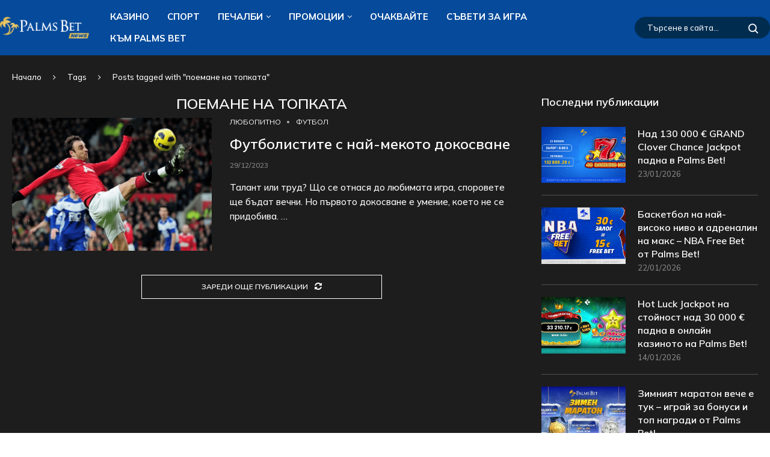

--- FILE ---
content_type: text/html; charset=UTF-8
request_url: https://news.palmsbet.com/tag/%D0%BF%D0%BE%D0%B5%D0%BC%D0%B0%D0%BD%D0%B5-%D0%BD%D0%B0-%D1%82%D0%BE%D0%BF%D0%BA%D0%B0%D1%82%D0%B0/
body_size: 33924
content:
<!DOCTYPE html>
<html dir="ltr" lang="bg-BG" prefix="og: http://ogp.me/ns#og: https://ogp.me/ns#">
<head>
<meta charset="UTF-8">
<meta http-equiv="X-UA-Compatible" content="IE=edge">
<meta name="viewport" content="width=device-width, initial-scale=1">
<link rel="profile" href="https://gmpg.org/xfn/11"/>
<link rel="alternate" type="application/rss+xml" title="Palms Bet | News RSS Feed" href="https://news.palmsbet.com/feed/"/>
<link rel="alternate" type="application/atom+xml" title="Palms Bet | News Atom Feed" href="https://news.palmsbet.com/feed/atom/"/>
<link rel="pingback" href="https://news.palmsbet.com/xmlrpc.php"/>
<title>поемане на топката - Palms Bet | News</title>
<link rel='preconnect' href='https://fonts.googleapis.com'/>
<link rel='preconnect' href='https://fonts.gstatic.com'/>
<meta http-equiv='x-dns-prefetch-control' content='on'>
<link rel='dns-prefetch' href='//fonts.googleapis.com'/>
<link rel='dns-prefetch' href='//fonts.gstatic.com'/>
<link rel='dns-prefetch' href='//s.gravatar.com'/>
<link rel='dns-prefetch' href='//www.google-analytics.com'/>
<meta name="robots" content="max-image-preview:large"/>
<link rel="canonical" href="https://news.palmsbet.com/tag/%d0%bf%d0%be%d0%b5%d0%bc%d0%b0%d0%bd%d0%b5-%d0%bd%d0%b0-%d1%82%d0%be%d0%bf%d0%ba%d0%b0%d1%82%d0%b0/"/>
<meta name="generator" content="All in One SEO (AIOSEO) 4.9.3"/>
<script type="application/ld+json" class="aioseo-schema">{"@context":"https:\/\/schema.org","@graph":[{"@type":"BreadcrumbList","@id":"https:\/\/news.palmsbet.com\/tag\/%D0%BF%D0%BE%D0%B5%D0%BC%D0%B0%D0%BD%D0%B5-%D0%BD%D0%B0-%D1%82%D0%BE%D0%BF%D0%BA%D0%B0%D1%82%D0%B0\/#breadcrumblist","itemListElement":[{"@type":"ListItem","@id":"https:\/\/news.palmsbet.com#listItem","position":1,"name":"Home","item":"https:\/\/news.palmsbet.com","nextItem":{"@type":"ListItem","@id":"https:\/\/news.palmsbet.com\/tag\/%d0%bf%d0%be%d0%b5%d0%bc%d0%b0%d0%bd%d0%b5-%d0%bd%d0%b0-%d1%82%d0%be%d0%bf%d0%ba%d0%b0%d1%82%d0%b0\/#listItem","name":"\u043f\u043e\u0435\u043c\u0430\u043d\u0435 \u043d\u0430 \u0442\u043e\u043f\u043a\u0430\u0442\u0430"}},{"@type":"ListItem","@id":"https:\/\/news.palmsbet.com\/tag\/%d0%bf%d0%be%d0%b5%d0%bc%d0%b0%d0%bd%d0%b5-%d0%bd%d0%b0-%d1%82%d0%be%d0%bf%d0%ba%d0%b0%d1%82%d0%b0\/#listItem","position":2,"name":"\u043f\u043e\u0435\u043c\u0430\u043d\u0435 \u043d\u0430 \u0442\u043e\u043f\u043a\u0430\u0442\u0430","previousItem":{"@type":"ListItem","@id":"https:\/\/news.palmsbet.com#listItem","name":"Home"}}]},{"@type":"CollectionPage","@id":"https:\/\/news.palmsbet.com\/tag\/%D0%BF%D0%BE%D0%B5%D0%BC%D0%B0%D0%BD%D0%B5-%D0%BD%D0%B0-%D1%82%D0%BE%D0%BF%D0%BA%D0%B0%D1%82%D0%B0\/#collectionpage","url":"https:\/\/news.palmsbet.com\/tag\/%D0%BF%D0%BE%D0%B5%D0%BC%D0%B0%D0%BD%D0%B5-%D0%BD%D0%B0-%D1%82%D0%BE%D0%BF%D0%BA%D0%B0%D1%82%D0%B0\/","name":"\u043f\u043e\u0435\u043c\u0430\u043d\u0435 \u043d\u0430 \u0442\u043e\u043f\u043a\u0430\u0442\u0430 - Palms Bet | News","inLanguage":"bg-BG","isPartOf":{"@id":"https:\/\/news.palmsbet.com\/#website"},"breadcrumb":{"@id":"https:\/\/news.palmsbet.com\/tag\/%D0%BF%D0%BE%D0%B5%D0%BC%D0%B0%D0%BD%D0%B5-%D0%BD%D0%B0-%D1%82%D0%BE%D0%BF%D0%BA%D0%B0%D1%82%D0%B0\/#breadcrumblist"}},{"@type":"Organization","@id":"https:\/\/news.palmsbet.com\/#organization","name":"Palms Bet | News","description":"\u041a\u0430\u0437\u0438\u043d\u043e \u043d\u043e\u0432\u0438\u043d\u0438 \u0438 \u043f\u0435\u0447\u0430\u043b\u0431\u0438 \u043d\u0430 Palms Bet","url":"https:\/\/news.palmsbet.com\/"},{"@type":"WebSite","@id":"https:\/\/news.palmsbet.com\/#website","url":"https:\/\/news.palmsbet.com\/","name":"Palms Bet | News","description":"\u041a\u0430\u0437\u0438\u043d\u043e \u043d\u043e\u0432\u0438\u043d\u0438 \u0438 \u043f\u0435\u0447\u0430\u043b\u0431\u0438 \u043d\u0430 Palms Bet","inLanguage":"bg-BG","publisher":{"@id":"https:\/\/news.palmsbet.com\/#organization"}}]}</script>
<link rel='dns-prefetch' href='//fonts.googleapis.com'/>
<link rel="alternate" type="application/rss+xml" title="Palms Bet | News &raquo; Поток" href="https://news.palmsbet.com/feed/"/>
<link rel="alternate" type="application/rss+xml" title="Palms Bet | News &raquo; поток за коментари" href="https://news.palmsbet.com/comments/feed/"/>
<link rel="alternate" type="application/rss+xml" title="Palms Bet | News &raquo; поток за етикета поемане на топката" href="https://news.palmsbet.com/tag/%d0%bf%d0%be%d0%b5%d0%bc%d0%b0%d0%bd%d0%b5-%d0%bd%d0%b0-%d1%82%d0%be%d0%bf%d0%ba%d0%b0%d1%82%d0%b0/feed/"/>
<style>.lazyload, .lazyloading{max-width:100%;}</style>
<script src="//www.googletagmanager.com/gtag/js?id=G-RSMFHYWWSF" data-cfasync="false" data-wpfc-render="false" async></script>
<script data-cfasync="false" data-wpfc-render="false">var mi_version='9.10.0';
var mi_track_user=true;
var mi_no_track_reason='';
var MonsterInsightsDefaultLocations={"page_location":"https:\/\/news.palmsbet.com\/tag\/%D0%BF%D0%BE%D0%B5%D0%BC%D0%B0%D0%BD%D0%B5-%D0%BD%D0%B0-%D1%82%D0%BE%D0%BF%D0%BA%D0%B0%D1%82%D0%B0\/"};
if(typeof MonsterInsightsPrivacyGuardFilter==='function'){
var MonsterInsightsLocations=(typeof MonsterInsightsExcludeQuery==='object') ? MonsterInsightsPrivacyGuardFilter(MonsterInsightsExcludeQuery):MonsterInsightsPrivacyGuardFilter(MonsterInsightsDefaultLocations);
}else{
var MonsterInsightsLocations=(typeof MonsterInsightsExcludeQuery==='object') ? MonsterInsightsExcludeQuery:MonsterInsightsDefaultLocations;
}
var disableStrs=[
'ga-disable-G-RSMFHYWWSF',
];
function __gtagTrackerIsOptedOut(){
for (var index=0; index < disableStrs.length; index++){
if(document.cookie.indexOf(disableStrs[index] + '=true') > -1){
return true;
}}
return false;
}
if(__gtagTrackerIsOptedOut()){
for (var index=0; index < disableStrs.length; index++){
window[disableStrs[index]]=true;
}}
function __gtagTrackerOptout(){
for (var index=0; index < disableStrs.length; index++){
document.cookie=disableStrs[index] + '=true; expires=Thu, 31 Dec 2099 23:59:59 UTC; path=/';
window[disableStrs[index]]=true;
}}
if('undefined'===typeof gaOptout){
function gaOptout(){
__gtagTrackerOptout();
}}
window.dataLayer=window.dataLayer||[];
window.MonsterInsightsDualTracker={
helpers: {},
trackers: {},
};
if(mi_track_user){
function __gtagDataLayer(){
dataLayer.push(arguments);
}
function __gtagTracker(type, name, parameters){
if(!parameters){
parameters={};}
if(parameters.send_to){
__gtagDataLayer.apply(null, arguments);
return;
}
if(type==='event'){
parameters.send_to=monsterinsights_frontend.v4_id;
var hookName=name;
if(typeof parameters['event_category']!=='undefined'){
hookName=parameters['event_category'] + ':' + name;
}
if(typeof MonsterInsightsDualTracker.trackers[hookName]!=='undefined'){
MonsterInsightsDualTracker.trackers[hookName](parameters);
}else{
__gtagDataLayer('event', name, parameters);
}}else{
__gtagDataLayer.apply(null, arguments);
}}
__gtagTracker('js', new Date());
__gtagTracker('set', {
'developer_id.dZGIzZG': true,
});
if(MonsterInsightsLocations.page_location){
__gtagTracker('set', MonsterInsightsLocations);
}
__gtagTracker('config', 'G-RSMFHYWWSF', {"forceSSL":"true","link_attribution":"true"});
window.gtag=__gtagTracker;										(function (){
var noopfn=function (){
return null;
};
var newtracker=function (){
return new Tracker();
};
var Tracker=function (){
return null;
};
var p=Tracker.prototype;
p.get=noopfn;
p.set=noopfn;
p.send=function (){
var args=Array.prototype.slice.call(arguments);
args.unshift('send');
__gaTracker.apply(null, args);
};
var __gaTracker=function (){
var len=arguments.length;
if(len===0){
return;
}
var f=arguments[len - 1];
if(typeof f!=='object'||f===null||typeof f.hitCallback!=='function'){
if('send'===arguments[0]){
var hitConverted, hitObject=false, action;
if('event'===arguments[1]){
if('undefined'!==typeof arguments[3]){
hitObject={
'eventAction': arguments[3],
'eventCategory': arguments[2],
'eventLabel': arguments[4],
'value': arguments[5] ? arguments[5]:1,
}}
}
if('pageview'===arguments[1]){
if('undefined'!==typeof arguments[2]){
hitObject={
'eventAction': 'page_view',
'page_path': arguments[2],
}}
}
if(typeof arguments[2]==='object'){
hitObject=arguments[2];
}
if(typeof arguments[5]==='object'){
Object.assign(hitObject, arguments[5]);
}
if('undefined'!==typeof arguments[1].hitType){
hitObject=arguments[1];
if('pageview'===hitObject.hitType){
hitObject.eventAction='page_view';
}}
if(hitObject){
action='timing'===arguments[1].hitType ? 'timing_complete':hitObject.eventAction;
hitConverted=mapArgs(hitObject);
__gtagTracker('event', action, hitConverted);
}}
return;
}
function mapArgs(args){
var arg, hit={};
var gaMap={
'eventCategory': 'event_category',
'eventAction': 'event_action',
'eventLabel': 'event_label',
'eventValue': 'event_value',
'nonInteraction': 'non_interaction',
'timingCategory': 'event_category',
'timingVar': 'name',
'timingValue': 'value',
'timingLabel': 'event_label',
'page': 'page_path',
'location': 'page_location',
'title': 'page_title',
'referrer':'page_referrer',
};
for (arg in args){
if(!(!args.hasOwnProperty(arg)||!gaMap.hasOwnProperty(arg))){
hit[gaMap[arg]]=args[arg];
}else{
hit[arg]=args[arg];
}}
return hit;
}
try {
f.hitCallback();
} catch (ex){
}};
__gaTracker.create=newtracker;
__gaTracker.getByName=newtracker;
__gaTracker.getAll=function (){
return [];
};
__gaTracker.remove=noopfn;
__gaTracker.loaded=true;
window['__gaTracker']=__gaTracker;
})();
}else{
console.log("");
(function (){
function __gtagTracker(){
return null;
}
window['__gtagTracker']=__gtagTracker;
window['gtag']=__gtagTracker;
})();
}</script>
<style id='wp-img-auto-sizes-contain-inline-css'>img:is([sizes=auto i],[sizes^="auto," i]){contain-intrinsic-size:3000px 1500px}</style>
<link rel="stylesheet" type="text/css" href="//news.palmsbet.com/wp-content/cache/wpfc-minified/2z4zjqsp/5y0gq.css" media="all"/>
<style id='classic-theme-styles-inline-css'>.wp-block-button__link{color:#fff;background-color:#32373c;border-radius:9999px;box-shadow:none;text-decoration:none;padding:calc(.667em + 2px) calc(1.333em + 2px);font-size:1.125em}.wp-block-file__button{background:#32373c;color:#fff;text-decoration:none}</style>
<link rel="stylesheet" type="text/css" href="//news.palmsbet.com/wp-content/cache/wpfc-minified/7y0wufcq/5y0gq.css" media="all"/>
<style id='elementor-frontend-inline-css'>.elementor-kit-3797{--e-global-color-primary:#6EC1E4;--e-global-color-secondary:#54595F;--e-global-color-text:#7A7A7A;--e-global-color-accent:#61CE70;--e-global-typography-primary-font-family:"Mulish";--e-global-typography-primary-font-weight:600;--e-global-typography-secondary-font-family:"Mulish";--e-global-typography-secondary-font-weight:400;--e-global-typography-text-font-family:"Mulish";--e-global-typography-text-font-weight:400;--e-global-typography-accent-font-family:"Mulish";--e-global-typography-accent-font-weight:500;}.elementor-kit-3797 e-page-transition{background-color:#FFBC7D;}.elementor-section.elementor-section-boxed > .elementor-container{max-width:1410px;}.e-con{--container-max-width:1410px;}.elementor-widget:not(:last-child){margin-block-end:20px;}.elementor-element{--widgets-spacing:20px 20px;--widgets-spacing-row:20px;--widgets-spacing-column:20px;}{}h1.entry-title{display:var(--page-title-display);}@media(max-width:1024px){.elementor-section.elementor-section-boxed > .elementor-container{max-width:1024px;}.e-con{--container-max-width:1024px;}}@media(max-width:767px){.elementor-section.elementor-section-boxed > .elementor-container{max-width:767px;}.e-con{--container-max-width:767px;}}
.elementor-13686 .elementor-element.elementor-element-b6479a5:not(.elementor-motion-effects-element-type-background), .elementor-13686 .elementor-element.elementor-element-b6479a5 > .elementor-motion-effects-container > .elementor-motion-effects-layer{background-color:#181818;}.elementor-13686 .elementor-element.elementor-element-b6479a5 > .elementor-container{max-width:1440px;}.elementor-13686 .elementor-element.elementor-element-b6479a5{border-style:solid;border-width:1px 1px 1px 1px;border-color:#3A3A3A;transition:background 0.3s, border 0.3s, border-radius 0.3s, box-shadow 0.3s;margin-top:30px;margin-bottom:0px;padding:30px 0px 30px 0px;}.elementor-13686 .elementor-element.elementor-element-b6479a5 > .elementor-background-overlay{transition:background 0.3s, border-radius 0.3s, opacity 0.3s;}.elementor-13686 .elementor-element.elementor-element-f79c98b > .elementor-widget-container{margin:0px 0px -30px 0px;}.elementor-13686 .elementor-element.elementor-element-f79c98b .penci-homepage-title.style-21 .inner-arrow span,.elementor-13686 .elementor-element.elementor-element-f79c98b .penci-homepage-title.style-22 .inner-arrow span,.elementor-13686 .elementor-element.elementor-element-f79c98b .penci-homepage-title.style-23 .inner-arrow span,.elementor-13686 .elementor-element.elementor-element-f79c98b .penci-homepage-title.style-24 .inner-arrow span,.elementor-13686 .elementor-element.elementor-element-f79c98b .penci-homepage-title.style-28{--pcheading-cl:#FFFFFF;}.elementor-13686 .elementor-element.elementor-element-f79c98b .penci-border-arrow .inner-arrow{color:#FFFFFF;font-size:19px;text-transform:none;}.elementor-13686 .elementor-element.elementor-element-f79c98b .penci-border-arrow .inner-arrow a{color:#FFFFFF;}.elementor-13686 .elementor-element.elementor-element-f79c98b .home-pupular-posts-title, .elementor-13686 .elementor-element.elementor-element-f79c98b .home-pupular-posts-title a, .penci-homepage-title.style-25 .inner-arrow > span{color:#FFFFFF;}.elementor-widget-icon-list .elementor-icon-list-item:not(:last-child):after{border-color:var( --e-global-color-text );}.elementor-widget-icon-list .elementor-icon-list-icon i{color:var( --e-global-color-primary );}.elementor-widget-icon-list .elementor-icon-list-icon svg{fill:var( --e-global-color-primary );}.elementor-widget-icon-list .elementor-icon-list-item > .elementor-icon-list-text, .elementor-widget-icon-list .elementor-icon-list-item > a{font-family:var( --e-global-typography-text-font-family ), Sans-serif;font-weight:var( --e-global-typography-text-font-weight );}.elementor-widget-icon-list .elementor-icon-list-text{color:var( --e-global-color-secondary );}.elementor-13686 .elementor-element.elementor-element-997d01e > .elementor-widget-container{margin:10px 0px 0px 0px;}.elementor-13686 .elementor-element.elementor-element-997d01e .elementor-icon-list-items:not(.elementor-inline-items) .elementor-icon-list-item:not(:last-child){padding-block-end:calc(15px/2);}.elementor-13686 .elementor-element.elementor-element-997d01e .elementor-icon-list-items:not(.elementor-inline-items) .elementor-icon-list-item:not(:first-child){margin-block-start:calc(15px/2);}.elementor-13686 .elementor-element.elementor-element-997d01e .elementor-icon-list-items.elementor-inline-items .elementor-icon-list-item{margin-inline:calc(15px/2);}.elementor-13686 .elementor-element.elementor-element-997d01e .elementor-icon-list-items.elementor-inline-items{margin-inline:calc(-15px/2);}.elementor-13686 .elementor-element.elementor-element-997d01e .elementor-icon-list-items.elementor-inline-items .elementor-icon-list-item:after{inset-inline-end:calc(-15px/2);}.elementor-13686 .elementor-element.elementor-element-997d01e .elementor-icon-list-icon i{color:#C1C1C1;transition:color 0.3s;}.elementor-13686 .elementor-element.elementor-element-997d01e .elementor-icon-list-icon svg{fill:#C1C1C1;transition:fill 0.3s;}.elementor-13686 .elementor-element.elementor-element-997d01e .elementor-icon-list-item:hover .elementor-icon-list-icon i{color:#FFFFFF;}.elementor-13686 .elementor-element.elementor-element-997d01e .elementor-icon-list-item:hover .elementor-icon-list-icon svg{fill:#FFFFFF;}.elementor-13686 .elementor-element.elementor-element-997d01e{--e-icon-list-icon-size:14px;--icon-vertical-offset:0px;}.elementor-13686 .elementor-element.elementor-element-997d01e .elementor-icon-list-item > .elementor-icon-list-text, .elementor-13686 .elementor-element.elementor-element-997d01e .elementor-icon-list-item > a{font-family:"Mulish", Sans-serif;font-size:15px;font-weight:400;}.elementor-13686 .elementor-element.elementor-element-997d01e .elementor-icon-list-text{color:#C1C1C1;transition:color 0.3s;}.elementor-13686 .elementor-element.elementor-element-997d01e .elementor-icon-list-item:hover .elementor-icon-list-text{color:#FFFFFF;}.elementor-13686 .elementor-element.elementor-element-f1e9b67 > .elementor-widget-container{margin:0px 0px -30px 0px;}.elementor-13686 .elementor-element.elementor-element-f1e9b67 .penci-homepage-title.style-21 .inner-arrow span,.elementor-13686 .elementor-element.elementor-element-f1e9b67 .penci-homepage-title.style-22 .inner-arrow span,.elementor-13686 .elementor-element.elementor-element-f1e9b67 .penci-homepage-title.style-23 .inner-arrow span,.elementor-13686 .elementor-element.elementor-element-f1e9b67 .penci-homepage-title.style-24 .inner-arrow span,.elementor-13686 .elementor-element.elementor-element-f1e9b67 .penci-homepage-title.style-28{--pcheading-cl:#FFFFFF;}.elementor-13686 .elementor-element.elementor-element-f1e9b67 .penci-border-arrow .inner-arrow{color:#FFFFFF;font-size:19px;text-transform:none;}.elementor-13686 .elementor-element.elementor-element-f1e9b67 .penci-border-arrow .inner-arrow a{color:#FFFFFF;}.elementor-13686 .elementor-element.elementor-element-f1e9b67 .home-pupular-posts-title, .elementor-13686 .elementor-element.elementor-element-f1e9b67 .home-pupular-posts-title a, .penci-homepage-title.style-25 .inner-arrow > span{color:#FFFFFF;}.elementor-13686 .elementor-element.elementor-element-028d171 .penci-grid{row-gap:0;}.elementor-13686 .elementor-element.elementor-element-028d171 .penci-grid li.list-post-3:not(.pc-nothumb) .item > .thumbnail, .elementor-13686 .elementor-element.elementor-element-028d171 .penci-grid li.list-post.penci-slistp .item > .thumbnail, .elementor-13686 .elementor-element.elementor-element-028d171 .penci-latest-posts-sc .penci-grid li.list-post .item > .thumbnail{width:130px;}.elementor-13686 .elementor-element.elementor-element-028d171 .penci-latest-posts-sc .penci-grid li.penci-item-listp .item .content-list-right{width:calc( 100% - 130px );}.elementor-13686 .elementor-element.elementor-element-028d171 .list-post-3:not(.pc-nothumb) .content-list-right{width:calc( 100% - 130px + 20px );}.elementor-13686 .elementor-element.elementor-element-028d171 .entry-title,.elementor-13686 .elementor-element.elementor-element-028d171 .entry-title a,.elementor-13686 .elementor-element.elementor-element-028d171 .header-standard .entry-title,.elementor-13686 .elementor-element.elementor-element-028d171 .header-standard .entry-title a,.elementor-13686 .elementor-element.elementor-element-028d171 .overlay-header-box .entry-title,.elementor-13686 .elementor-element.elementor-element-028d171 .overlay-header-box .entry-title a,.elementor-13686 .elementor-element.elementor-element-028d171 .header-standard h2, .elementor-13686 .elementor-element.elementor-element-028d171 .header-standard h2 a,.elementor-13686 .elementor-element.elementor-element-028d171 .header-standard .pc_titlebig_standard, .elementor-13686 .elementor-element.elementor-element-028d171 .pc_titlebig_standard a,.elementor-13686 .elementor-element.elementor-element-028d171 .penci-grid li .item h2 a, .elementor-13686 .elementor-element.elementor-element-028d171 .penci-grid li .item h2 a,.elementor-13686 .elementor-element.elementor-element-028d171 .penci-biggrid-data .pcbg-content-inner .pcbg-title a,.elementor-13686 .elementor-element.elementor-element-028d171 .penci-masonry .item-masonry h2 a,.elementor-13686 .elementor-element.elementor-element-028d171 .penci-masonry .item-masonry h2 a{color:#C1C1C1;font-family:"Mulish", Sans-serif;font-size:17px;font-weight:700;}.elementor-13686 .elementor-element.elementor-element-028d171 .header-standard .author-post span,.elementor-13686 .elementor-element.elementor-element-028d171 .penci-post-box-meta .penci-box-meta span,.elementor-13686 .elementor-element.elementor-element-028d171 .penci-post-box-meta .penci-box-meta a{color:#B6B6B6;}.elementor-13686 .elementor-element.elementor-element-028d171 .overlay-author span,.elementor-13686 .elementor-element.elementor-element-028d171 .overlay-author a{color:#B6B6B6;}.elementor-13686 .elementor-element.elementor-element-028d171 .overlay-post-box-meta .overlay-share span,.elementor-13686 .elementor-element.elementor-element-028d171 .overlay-post-box-meta .overlay-share a,.elementor-13686 .elementor-element.elementor-element-028d171 .overlay-post-box-meta{color:#B6B6B6;}.elementor-13686 .elementor-element.elementor-element-028d171 .grid-post-box-meta span{color:#B6B6B6;}.elementor-13686 .elementor-element.elementor-element-028d171 .header-standard .author-post span a,.elementor-13686 .elementor-element.elementor-element-028d171 .overlay-author a,.elementor-13686 .elementor-element.elementor-element-028d171 .grid-post-box-meta span a{color:#B6B6B6;}.elementor-13686 .elementor-element.elementor-element-028d171 .penci-post-box-meta .penci-box-meta a:hover{color:#FFFFFF;}.elementor-13686 .elementor-element.elementor-element-028d171 .overlay-author a:hover{color:#FFFFFF;}.elementor-13686 .elementor-element.elementor-element-028d171 .grid-post-box-meta span a:hover{color:#FFFFFF;}.elementor-13686 .elementor-element.elementor-element-028d171 .header-standard .author-post,.elementor-13686 .elementor-element.elementor-element-028d171 .penci-post-box-meta .penci-box-meta span,.elementor-13686 .elementor-element.elementor-element-028d171 .penci-post-box-meta .penci-box-meta a,.elementor-13686 .elementor-element.elementor-element-028d171 .overlay-author a,.elementor-13686 .elementor-element.elementor-element-028d171 .overlay-header-box .overlay-author,.elementor-13686 .elementor-element.elementor-element-028d171 .grid-post-box-meta{font-size:13px;}.elementor-13686 .elementor-element.elementor-element-c6c4928 > .elementor-widget-container{margin:0px 0px -30px 0px;}.elementor-13686 .elementor-element.elementor-element-c6c4928 .penci-homepage-title.style-21 .inner-arrow span,.elementor-13686 .elementor-element.elementor-element-c6c4928 .penci-homepage-title.style-22 .inner-arrow span,.elementor-13686 .elementor-element.elementor-element-c6c4928 .penci-homepage-title.style-23 .inner-arrow span,.elementor-13686 .elementor-element.elementor-element-c6c4928 .penci-homepage-title.style-24 .inner-arrow span,.elementor-13686 .elementor-element.elementor-element-c6c4928 .penci-homepage-title.style-28{--pcheading-cl:#FFFFFF;}.elementor-13686 .elementor-element.elementor-element-c6c4928 .penci-border-arrow .inner-arrow{color:#FFFFFF;font-size:19px;text-transform:none;}.elementor-13686 .elementor-element.elementor-element-c6c4928 .penci-border-arrow .inner-arrow a{color:#FFFFFF;}.elementor-13686 .elementor-element.elementor-element-c6c4928 .home-pupular-posts-title, .elementor-13686 .elementor-element.elementor-element-c6c4928 .home-pupular-posts-title a, .penci-homepage-title.style-25 .inner-arrow > span{color:#FFFFFF;}.elementor-13686 .elementor-element.elementor-element-0322145 > .elementor-widget-container{margin:30px 0px -30px 0px;}.elementor-13686 .elementor-element.elementor-element-0322145 .penci-homepage-title.style-21 .inner-arrow span,.elementor-13686 .elementor-element.elementor-element-0322145 .penci-homepage-title.style-22 .inner-arrow span,.elementor-13686 .elementor-element.elementor-element-0322145 .penci-homepage-title.style-23 .inner-arrow span,.elementor-13686 .elementor-element.elementor-element-0322145 .penci-homepage-title.style-24 .inner-arrow span,.elementor-13686 .elementor-element.elementor-element-0322145 .penci-homepage-title.style-28{--pcheading-cl:#FFFFFF;}.elementor-13686 .elementor-element.elementor-element-0322145 .penci-border-arrow .inner-arrow{color:#FFFFFF;font-size:19px;text-transform:none;}.elementor-13686 .elementor-element.elementor-element-0322145 .penci-border-arrow .inner-arrow a{color:#FFFFFF;}.elementor-13686 .elementor-element.elementor-element-0322145 .home-pupular-posts-title, .elementor-13686 .elementor-element.elementor-element-0322145 .home-pupular-posts-title a, .penci-homepage-title.style-25 .inner-arrow > span{color:#FFFFFF;}.elementor-13686 .elementor-element.elementor-element-05f46e9{--grid-template-columns:repeat(0, auto);--grid-column-gap:5px;--grid-row-gap:0px;}.elementor-13686 .elementor-element.elementor-element-05f46e9 .elementor-widget-container{text-align:left;}.elementor-13686 .elementor-element.elementor-element-ae938ee > .elementor-container > .elementor-column > .elementor-widget-wrap{align-content:center;align-items:center;}.elementor-13686 .elementor-element.elementor-element-ae938ee:not(.elementor-motion-effects-element-type-background), .elementor-13686 .elementor-element.elementor-element-ae938ee > .elementor-motion-effects-container > .elementor-motion-effects-layer{background-color:#1D1D1D;}.elementor-13686 .elementor-element.elementor-element-ae938ee > .elementor-container{max-width:1430px;}.elementor-13686 .elementor-element.elementor-element-ae938ee{transition:background 0.3s, border 0.3s, border-radius 0.3s, box-shadow 0.3s;padding:30px 0px 30px 0px;}.elementor-13686 .elementor-element.elementor-element-ae938ee > .elementor-background-overlay{transition:background 0.3s, border-radius 0.3s, opacity 0.3s;}.elementor-13686 .elementor-element.elementor-element-a8590cb > .elementor-element-populated{padding:0px 0px 0px 0px;}.elementor-13686 .elementor-element.elementor-element-6cd86aa > .elementor-widget-container{padding:0px 0px 0px 15px;}.elementor-13686 .elementor-element.elementor-element-6cd86aa{color:#BABABA;}.elementor-13686 .elementor-element.elementor-element-6cd86aa .penci-block_content .elementor-text-editor, .elementor-13686 .elementor-element.elementor-element-6cd86aa .penci-block_content .elementor-text-editor p, .elementor-13686 .elementor-element.elementor-element-6cd86aa .penci-block_content .elementor-text-editor a{font-family:"Mulish", Sans-serif;font-size:15px;}.elementor-13686 .elementor-element.elementor-element-049114f.elementor-column > .elementor-widget-wrap{justify-content:flex-end;}@media(min-width:768px){.elementor-13686 .elementor-element.elementor-element-74a53da{width:20%;}.elementor-13686 .elementor-element.elementor-element-8e87321{width:59.332%;}.elementor-13686 .elementor-element.elementor-element-1750df3{width:20%;}}@media(max-width:1024px) and (min-width:768px){.elementor-13686 .elementor-element.elementor-element-74a53da{width:50%;}.elementor-13686 .elementor-element.elementor-element-8e87321{width:50%;}.elementor-13686 .elementor-element.elementor-element-1750df3{width:50%;}}@media(max-width:1024px){.elementor-13686 .elementor-element.elementor-element-028d171 .penci-grid{row-gap:0;}.elementor-13686 .elementor-element.elementor-element-6cd86aa > .elementor-widget-container{padding:0px 0px 0px 10px;}}@media(max-width:767px){.elementor-13686 .elementor-element.elementor-element-028d171 .penci-grid{row-gap:0;}}</style>
<link rel="stylesheet" type="text/css" href="//news.palmsbet.com/wp-content/cache/wpfc-minified/87b3ysok/5y0gp.css" media="all"/>
<script data-cfasync="false" data-wpfc-render="false" id='monsterinsights-frontend-script-js-extra'>var monsterinsights_frontend={"js_events_tracking":"true","download_extensions":"doc,pdf,ppt,zip,xls,docx,pptx,xlsx","inbound_paths":"[{\"path\":\"\\\/go\\\/\",\"label\":\"affiliate\"},{\"path\":\"\\\/recommend\\\/\",\"label\":\"affiliate\"}]","home_url":"https:\/\/news.palmsbet.com","hash_tracking":"false","v4_id":"G-RSMFHYWWSF"};</script>
<link rel="https://api.w.org/" href="https://news.palmsbet.com/wp-json/"/><link rel="alternate" title="JSON" type="application/json" href="https://news.palmsbet.com/wp-json/wp/v2/tags/1341"/><meta property="og:title" name="og:title" content="поемане на топката"/>
<meta property="og:type" name="og:type" content="website"/>
<meta property="og:image" name="og:image" content="https://news.palmsbet.com/wp-content/uploads/2024/03/favicon.png"/>
<meta property="og:description" name="og:description" content="Казино новини и печалби на Palms Bet"/>
<meta property="og:locale" name="og:locale" content="bg_BG"/>
<meta property="og:site_name" name="og:site_name" content="Palms Bet | News"/>
<meta property="twitter:card" name="twitter:card" content="summary"/>
<meta name="generator" content="performance-lab 4.0.0; plugins: nocache-bfcache, speculation-rules, web-worker-offloading">
<meta name="generator" content="web-worker-offloading 0.2.0">
<style>.no-js img.lazyload{display:none;}
figure.wp-block-image img.lazyloading{min-width:150px;}
.lazyload, .lazyloading{--smush-placeholder-width:100px;--smush-placeholder-aspect-ratio:1/1;width:var(--smush-image-width, var(--smush-placeholder-width)) !important;aspect-ratio:var(--smush-image-aspect-ratio, var(--smush-placeholder-aspect-ratio)) !important;}
.lazyload, .lazyloading{opacity:0;}
.lazyloaded{opacity:1;transition:opacity 400ms;transition-delay:0ms;}</style>
<style id="penci-custom-style">body{--pcbg-cl:#fff;--pctext-cl:#313131;--pcborder-cl:#dedede;--pcheading-cl:#313131;--pcmeta-cl:#888888;--pcaccent-cl:#6eb48c;--pcbody-font:'PT Serif', serif;--pchead-font:'Raleway', sans-serif;--pchead-wei:bold;--pcava_bdr:10px;--pcajs_fvw:470px;--pcajs_fvmw:220px;}
.single.penci-body-single-style-5 #header, .single.penci-body-single-style-6 #header, .single.penci-body-single-style-10 #header, .single.penci-body-single-style-5 .pc-wrapbuilder-header, .single.penci-body-single-style-6 .pc-wrapbuilder-header, .single.penci-body-single-style-10 .pc-wrapbuilder-header{--pchd-mg:40px;}
.fluid-width-video-wrapper > div{position:absolute;left:0;right:0;top:0;width:100%;height:100%;}
.yt-video-place{position:relative;text-align:center;}
.yt-video-place.embed-responsive .start-video{display:block;top:0;left:0;bottom:0;right:0;position:absolute;transform:none;}
.yt-video-place.embed-responsive .start-video img{margin:0;padding:0;top:50%;display:inline-block;position:absolute;left:50%;transform:translate(-50%, -50%);width:68px;height:auto;}
.mfp-bg{top:0;left:0;width:100%;height:100%;z-index:9999999;overflow:hidden;position:fixed;background:#0b0b0b;opacity:.8;filter:alpha(opacity=80)}
.mfp-wrap{top:0;left:0;width:100%;height:100%;z-index:9999999;position:fixed;outline:none !important;-webkit-backface-visibility:hidden}
body{--pcctain:1410px}@media only screen and (min-width: 1170px) and (max-width: 1410px){ body{--pcctain:calc( 100% - 40px );}
}body{--pcctain2:1410px}@media only screen and (min-width: 1400px) and (max-width: 1410px){ body{--pcctain2:calc( 100% - 40px );}
} ::selection{color:#ffffff;}
body{--pchead-font:'Mulish', sans-serif;}
body { --pcbody-font: 'Mulish', sans-serif; }
p{line-height:1.8;}
#main #bbpress-forums .bbp-login-form fieldset.bbp-form select, #main #bbpress-forums .bbp-login-form .bbp-form input[type="password"], #main #bbpress-forums .bbp-login-form .bbp-form input[type="text"], .penci-login-register input[type="email"], .penci-login-register input[type="text"], .penci-login-register input[type="password"], .penci-login-register input[type="number"], body, textarea, #respond textarea, .widget input[type="text"], .widget input[type="email"], .widget input[type="date"], .widget input[type="number"], .wpcf7 textarea, .mc4wp-form input, #respond input, div.wpforms-container .wpforms-form.wpforms-form input[type=date], div.wpforms-container .wpforms-form.wpforms-form input[type=datetime], div.wpforms-container .wpforms-form.wpforms-form input[type=datetime-local], div.wpforms-container .wpforms-form.wpforms-form input[type=email], div.wpforms-container .wpforms-form.wpforms-form input[type=month], div.wpforms-container .wpforms-form.wpforms-form input[type=number], div.wpforms-container .wpforms-form.wpforms-form input[type=password], div.wpforms-container .wpforms-form.wpforms-form input[type=range], div.wpforms-container .wpforms-form.wpforms-form input[type=search], div.wpforms-container .wpforms-form.wpforms-form input[type=tel], div.wpforms-container .wpforms-form.wpforms-form input[type=text], div.wpforms-container .wpforms-form.wpforms-form input[type=time], div.wpforms-container .wpforms-form.wpforms-form input[type=url], div.wpforms-container .wpforms-form.wpforms-form input[type=week], div.wpforms-container .wpforms-form.wpforms-form select, div.wpforms-container .wpforms-form.wpforms-form textarea, .wpcf7 input, form.pc-searchform input.search-input, ul.homepage-featured-boxes .penci-fea-in h4, .widget.widget_categories ul li span.category-item-count, .about-widget .about-me-heading, .widget ul.side-newsfeed li .side-item .side-item-text .side-item-meta{font-weight:500}
#navigation .menu > li > a, #navigation ul.menu ul.sub-menu li > a, .navigation ul.menu ul.sub-menu li > a, .penci-menu-hbg .menu li a, #sidebar-nav .menu li a{font-family:'Mulish-Bold';font-weight:normal;}
.penci-hide-tagupdated{display:none !important;}
body, .widget ul li a{font-size:15px;}
.widget ul li, .widget ol li, .post-entry, p, .post-entry p{font-size:15px;line-height:1.8;}
.widget ul li, .widget ol li, .post-entry, p, .post-entry p{line-height:1.6;}
body{--pchead-wei:600;}
.featured-area.featured-style-42 .item-inner-content, .featured-style-41 .swiper-slide, .slider-40-wrapper .nav-thumb-creative .thumb-container:after,.penci-slider44-t-item:before,.penci-slider44-main-wrapper .item, .featured-area .penci-image-holder, .featured-area .penci-slider4-overlay, .featured-area .penci-slide-overlay .overlay-link, .featured-style-29 .featured-slider-overlay, .penci-slider38-overlay{border-radius:;-webkit-border-radius:;}
.penci-featured-content-right:before{border-top-right-radius:;border-bottom-right-radius:;}
.penci-flat-overlay .penci-slide-overlay .penci-mag-featured-content:before{border-bottom-left-radius:;border-bottom-right-radius:;}
.container-single .post-image{border-radius:;-webkit-border-radius:;}
.penci-mega-post-inner, .penci-mega-thumbnail .penci-image-holder{border-radius:;-webkit-border-radius:;}
.penci-magazine-slider .mag-item-1 .mag-meta-child span:after, .penci-magazine-slider .mag-meta-child span:after, .post-box-meta-single > span:before, .standard-top-meta > span:before, .penci-mag-featured-content .feat-meta > span:after, .penci-featured-content .feat-text .feat-meta > span:after, .featured-style-35 .featured-content-excerpt .feat-meta > span:after, .penci-post-box-meta .penci-box-meta span:after, .grid-post-box-meta span:after, .overlay-post-box-meta > div:after{box-sizing:border-box;-webkit-box-sizing:border-box;width:4px;height:4px;border:2px solid;border-radius:2px;transform:translateY(-2px);-webkit-transform:translateY(-2px);}
.cat > a.penci-cat-name:after{width:4px;height:4px;box-sizing:border-box;-webkit-box-sizing:border-box;transform:none;border-radius:2px;margin-top:-2px;border-width:2px;}
.pccatds-filled .cat > a.penci-cat-name{color:#ffffff;}
.pccatds-filled .cat > a.penci-cat-name{background-color:#1d1d1d;}
.pccatds-filled .cat > a.penci-cat-name:hover{color:#008bff;}
#navigation .menu > li > a, #navigation ul.menu ul.sub-menu li > a, .navigation ul.menu ul.sub-menu li > a, .penci-menu-hbg .menu li a, #sidebar-nav .menu li a, #navigation .penci-megamenu .penci-mega-child-categories a, .navigation .penci-megamenu .penci-mega-child-categories a{font-weight:600;}
body.penci-body-boxed{background-color:#1d1d1d;}
body{--pcbg-cl:#1d1d1d;}
.penci-single-style-7:not( .penci-single-pheader-noimg ).penci_sidebar #main article.post, .penci-single-style-3:not( .penci-single-pheader-noimg ).penci_sidebar #main article.post{background-color:var(--pcbg-cl);}
@media only screen and (max-width: 767px){ .standard-post-special_wrapper{background:var(--pcbg-cl);}
} .wrapper-boxed, .wrapper-boxed.enable-boxed, .home-pupular-posts-title span, .penci-post-box-meta.penci-post-box-grid .penci-post-share-box, .penci-pagination.penci-ajax-more a.penci-ajax-more-button, .woocommerce .woocommerce-product-search input[type="search"], .overlay-post-box-meta, .widget ul.side-newsfeed li.featured-news2 .side-item .side-item-text, .widget select, .widget select option, .woocommerce .woocommerce-error, .woocommerce .woocommerce-info, .woocommerce .woocommerce-message, #penci-demobar, #penci-demobar .style-toggle, .grid-overlay-meta .grid-header-box, .header-standard.standard-overlay-meta{background-color:var(--pcbg-cl);}
.penci-grid .list-post.list-boxed-post .item > .thumbnail:before{border-right-color:var(--pcbg-cl);}
.penci-grid .list-post.list-boxed-post:nth-of-type(2n+2) .item > .thumbnail:before{border-left-color:var(--pcbg-cl);}
body{--pcborder-cl:#505050;}
#main #bbpress-forums .bbp-login-form fieldset.bbp-form select, #main #bbpress-forums .bbp-login-form .bbp-form input[type="password"], #main #bbpress-forums .bbp-login-form .bbp-form input[type="text"], .widget ul li, .grid-mixed, .penci-post-box-meta, .penci-pagination.penci-ajax-more a.penci-ajax-more-button, .widget-social a i, .penci-home-popular-posts, .header-header-1.has-bottom-line, .header-header-4.has-bottom-line, .header-header-7.has-bottom-line, .container-single .post-entry .post-tags a,.tags-share-box.tags-share-box-2_3,.tags-share-box.tags-share-box-top, .tags-share-box, .post-author, .post-pagination, .post-related, .post-comments .post-title-box, .comments .comment, #respond textarea, .wpcf7 textarea, #respond input, div.wpforms-container .wpforms-form.wpforms-form input[type=date], div.wpforms-container .wpforms-form.wpforms-form input[type=datetime], div.wpforms-container .wpforms-form.wpforms-form input[type=datetime-local], div.wpforms-container .wpforms-form.wpforms-form input[type=email], div.wpforms-container .wpforms-form.wpforms-form input[type=month], div.wpforms-container .wpforms-form.wpforms-form input[type=number], div.wpforms-container .wpforms-form.wpforms-form input[type=password], div.wpforms-container .wpforms-form.wpforms-form input[type=range], div.wpforms-container .wpforms-form.wpforms-form input[type=search], div.wpforms-container .wpforms-form.wpforms-form input[type=tel], div.wpforms-container .wpforms-form.wpforms-form input[type=text], div.wpforms-container .wpforms-form.wpforms-form input[type=time], div.wpforms-container .wpforms-form.wpforms-form input[type=url], div.wpforms-container .wpforms-form.wpforms-form input[type=week], div.wpforms-container .wpforms-form.wpforms-form select, div.wpforms-container .wpforms-form.wpforms-form textarea, .wpcf7 input, .widget_wysija input, #respond h3, form.pc-searchform input.search-input, .post-password-form input[type="text"], .post-password-form input[type="email"], .post-password-form input[type="password"], .post-password-form input[type="number"], .penci-recipe, .penci-recipe-heading, .penci-recipe-ingredients, .penci-recipe-notes, .penci-pagination ul.page-numbers li span, .penci-pagination ul.page-numbers li a, #comments_pagination span, #comments_pagination a, body.author .post-author, .tags-share-box.hide-tags.page-share, .penci-grid li.list-post, .penci-grid li.list-boxed-post-2 .content-boxed-2, .home-featured-cat-content .mag-post-box, .home-featured-cat-content.style-2 .mag-post-box.first-post, .home-featured-cat-content.style-10 .mag-post-box.first-post, .widget select, .widget ul ul, .widget input[type="text"], .widget input[type="email"], .widget input[type="date"], .widget input[type="number"], .widget input[type="search"], .widget .tagcloud a, #wp-calendar tbody td, .woocommerce div.product .entry-summary div[itemprop="description"] td, .woocommerce div.product .entry-summary div[itemprop="description"] th, .woocommerce div.product .woocommerce-tabs #tab-description td, .woocommerce div.product .woocommerce-tabs #tab-description th, .woocommerce-product-details__short-description td, th, .woocommerce ul.cart_list li, .woocommerce ul.product_list_widget li, .woocommerce .widget_shopping_cart .total, .woocommerce.widget_shopping_cart .total, .woocommerce .woocommerce-product-search input[type="search"], .woocommerce nav.woocommerce-pagination ul li a, .woocommerce nav.woocommerce-pagination ul li span, .woocommerce div.product .product_meta, .woocommerce div.product .woocommerce-tabs ul.tabs, .woocommerce div.product .related > h2, .woocommerce div.product .upsells > h2, .woocommerce #reviews #comments ol.commentlist li .comment-text, .woocommerce table.shop_table td, .post-entry td, .post-entry th, #add_payment_method .cart-collaterals .cart_totals tr td, #add_payment_method .cart-collaterals .cart_totals tr th, .woocommerce-cart .cart-collaterals .cart_totals tr td, .woocommerce-cart .cart-collaterals .cart_totals tr th, .woocommerce-checkout .cart-collaterals .cart_totals tr td, .woocommerce-checkout .cart-collaterals .cart_totals tr th, .woocommerce-cart .cart-collaterals .cart_totals table, .woocommerce-cart table.cart td.actions .coupon .input-text, .woocommerce table.shop_table a.remove, .woocommerce form .form-row .input-text, .woocommerce-page form .form-row .input-text, .woocommerce .woocommerce-error, .woocommerce .woocommerce-info, .woocommerce .woocommerce-message, .woocommerce form.checkout_coupon, .woocommerce form.login, .woocommerce form.register, .woocommerce form.checkout table.shop_table, .woocommerce-checkout #payment ul.payment_methods, .post-entry table, .wrapper-penci-review, .penci-review-container.penci-review-count, #penci-demobar .style-toggle, #widget-area, .post-entry hr, .wpb_text_column hr, #buddypress .dir-search input[type=search], #buddypress .dir-search input[type=text], #buddypress .groups-members-search input[type=search], #buddypress .groups-members-search input[type=text], #buddypress ul.item-list, #buddypress .profile[role=main], #buddypress select, #buddypress div.pagination .pagination-links span, #buddypress div.pagination .pagination-links a, #buddypress div.pagination .pag-count, #buddypress div.pagination .pagination-links a:hover, #buddypress ul.item-list li, #buddypress table.forum tr td.label, #buddypress table.messages-notices tr td.label, #buddypress table.notifications tr td.label, #buddypress table.notifications-settings tr td.label, #buddypress table.profile-fields tr td.label, #buddypress table.wp-profile-fields tr td.label, #buddypress table.profile-fields:last-child, #buddypress form#whats-new-form textarea, #buddypress .standard-form input[type=text], #buddypress .standard-form input[type=color], #buddypress .standard-form input[type=date], #buddypress .standard-form input[type=datetime], #buddypress .standard-form input[type=datetime-local], #buddypress .standard-form input[type=email], #buddypress .standard-form input[type=month], #buddypress .standard-form input[type=number], #buddypress .standard-form input[type=range], #buddypress .standard-form input[type=search], #buddypress .standard-form input[type=password], #buddypress .standard-form input[type=tel], #buddypress .standard-form input[type=time], #buddypress .standard-form input[type=url], #buddypress .standard-form input[type=week], .bp-avatar-nav ul, .bp-avatar-nav ul.avatar-nav-items li.current, #bbpress-forums li.bbp-body ul.forum, #bbpress-forums li.bbp-body ul.topic, #bbpress-forums li.bbp-footer, .bbp-pagination-links a, .bbp-pagination-links span.current, .wrapper-boxed .bbp-pagination-links a:hover, .wrapper-boxed .bbp-pagination-links span.current, #buddypress .standard-form select, #buddypress .standard-form input[type=password], #buddypress .activity-list li.load-more a, #buddypress .activity-list li.load-newest a, #buddypress ul.button-nav li a, #buddypress div.generic-button a, #buddypress .comment-reply-link, #bbpress-forums div.bbp-template-notice.info, #bbpress-forums #bbp-search-form #bbp_search, #bbpress-forums .bbp-forums-list, #bbpress-forums #bbp_topic_title, #bbpress-forums #bbp_topic_tags, #bbpress-forums .wp-editor-container, .widget_display_stats dd, .widget_display_stats dt, div.bbp-forum-header, div.bbp-topic-header, div.bbp-reply-header, .widget input[type="text"], .widget input[type="email"], .widget input[type="date"], .widget input[type="number"], .widget input[type="search"], .widget input[type="password"], blockquote.wp-block-quote, .post-entry blockquote.wp-block-quote, .wp-block-quote:not(.is-large):not(.is-style-large), .post-entry pre, .wp-block-pullquote:not(.is-style-solid-color), .post-entry hr.wp-block-separator, .wp-block-separator, .wp-block-latest-posts, .wp-block-yoast-how-to-block ol.schema-how-to-steps, .wp-block-yoast-how-to-block ol.schema-how-to-steps li, .wp-block-yoast-faq-block .schema-faq-section, .post-entry .wp-block-quote, .wpb_text_column .wp-block-quote, .woocommerce .page-description .wp-block-quote, .wp-block-search .wp-block-search__input{border-color:var(--pcborder-cl);}
.penci-recipe-index-wrap h4.recipe-index-heading > span:before, .penci-recipe-index-wrap h4.recipe-index-heading > span:after{border-color:var(--pcborder-cl);opacity:1;}
.tags-share-box .single-comment-o:after, .post-share a.penci-post-like:after{background-color:var(--pcborder-cl);}
.penci-grid .list-post.list-boxed-post{border-color:var(--pcborder-cl) !important;}
.penci-post-box-meta.penci-post-box-grid:before, .woocommerce .widget_price_filter .ui-slider .ui-slider-range{background-color:var(--pcborder-cl);}
.penci-pagination.penci-ajax-more a.penci-ajax-more-button.loading-posts{border-color:var(--pcborder-cl) !important;}
.penci-vernav-enable .penci-menu-hbg{box-shadow:none;-webkit-box-shadow:none;-moz-box-shadow:none;}
.penci-vernav-enable.penci-vernav-poleft .penci-menu-hbg{border-right:1px solid var(--pcborder-cl);}
.penci-vernav-enable.penci-vernav-poright .penci-menu-hbg{border-left:1px solid var(--pcborder-cl);}
.editor-styles-wrapper, body:not(.pcdm-enable){color:#ffffff;}
.editor-styles-wrapper, body{--pcaccent-cl:#ffffff;}
.penci-menuhbg-toggle:hover .lines-button:after, .penci-menuhbg-toggle:hover .penci-lines:before, .penci-menuhbg-toggle:hover .penci-lines:after,.tags-share-box.tags-share-box-s2 .post-share-plike,.penci-video_playlist .penci-playlist-title,.pencisc-column-2.penci-video_playlist .penci-video-nav .playlist-panel-item, .pencisc-column-1.penci-video_playlist .penci-video-nav .playlist-panel-item,.penci-video_playlist .penci-custom-scroll::-webkit-scrollbar-thumb, .pencisc-button, .post-entry .pencisc-button, .penci-dropcap-box, .penci-dropcap-circle, .penci-login-register input[type="submit"]:hover, .penci-ld .penci-ldin:before, .penci-ldspinner > div{background:#ffffff;}
a, .post-entry .penci-portfolio-filter ul li a:hover, .penci-portfolio-filter ul li a:hover, .penci-portfolio-filter ul li.active a, .post-entry .penci-portfolio-filter ul li.active a, .penci-countdown .countdown-amount, .archive-box h1, .post-entry a, .container.penci-breadcrumb span a:hover,.container.penci-breadcrumb a:hover, .post-entry blockquote:before, .post-entry blockquote cite, .post-entry blockquote .author, .wpb_text_column blockquote:before, .wpb_text_column blockquote cite, .wpb_text_column blockquote .author, .penci-pagination a:hover, ul.penci-topbar-menu > li a:hover, div.penci-topbar-menu > ul > li a:hover, .penci-recipe-heading a.penci-recipe-print,.penci-review-metas .penci-review-btnbuy, .main-nav-social a:hover, .widget-social .remove-circle a:hover i, .penci-recipe-index .cat > a.penci-cat-name, #bbpress-forums li.bbp-body ul.forum li.bbp-forum-info a:hover, #bbpress-forums li.bbp-body ul.topic li.bbp-topic-title a:hover, #bbpress-forums li.bbp-body ul.forum li.bbp-forum-info .bbp-forum-content a, #bbpress-forums li.bbp-body ul.topic p.bbp-topic-meta a, #bbpress-forums .bbp-breadcrumb a:hover, #bbpress-forums .bbp-forum-freshness a:hover, #bbpress-forums .bbp-topic-freshness a:hover, #buddypress ul.item-list li div.item-title a, #buddypress ul.item-list li h4 a, #buddypress .activity-header a:first-child, #buddypress .comment-meta a:first-child, #buddypress .acomment-meta a:first-child, div.bbp-template-notice a:hover, .penci-menu-hbg .menu li a .indicator:hover, .penci-menu-hbg .menu li a:hover, #sidebar-nav .menu li a:hover, .penci-rlt-popup .rltpopup-meta .rltpopup-title:hover, .penci-video_playlist .penci-video-playlist-item .penci-video-title:hover, .penci_list_shortcode li:before, .penci-dropcap-box-outline, .penci-dropcap-circle-outline, .penci-dropcap-regular, .penci-dropcap-bold{color:#ffffff;}
.penci-home-popular-post ul.slick-dots li button:hover, .penci-home-popular-post ul.slick-dots li.slick-active button, .post-entry blockquote .author span:after, .error-image:after, .error-404 .go-back-home a:after, .penci-header-signup-form, .woocommerce span.onsale, .woocommerce #respond input#submit:hover, .woocommerce a.button:hover, .woocommerce button.button:hover, .woocommerce input.button:hover, .woocommerce nav.woocommerce-pagination ul li span.current, .woocommerce div.product .entry-summary div[itemprop="description"]:before, .woocommerce div.product .entry-summary div[itemprop="description"] blockquote .author span:after, .woocommerce div.product .woocommerce-tabs #tab-description blockquote .author span:after, .woocommerce #respond input#submit.alt:hover, .woocommerce a.button.alt:hover, .woocommerce button.button.alt:hover, .woocommerce input.button.alt:hover, .pcheader-icon.shoping-cart-icon > a > span, #penci-demobar .buy-button, #penci-demobar .buy-button:hover, .penci-recipe-heading a.penci-recipe-print:hover,.penci-review-metas .penci-review-btnbuy:hover, .penci-review-process span, .penci-review-score-total, #navigation.menu-style-2 ul.menu ul.sub-menu:before, #navigation.menu-style-2 .menu ul ul.sub-menu:before, .penci-go-to-top-floating, .post-entry.blockquote-style-2 blockquote:before, #bbpress-forums #bbp-search-form .button, #bbpress-forums #bbp-search-form .button:hover, .wrapper-boxed .bbp-pagination-links span.current, #bbpress-forums #bbp_reply_submit:hover, #bbpress-forums #bbp_topic_submit:hover,#main .bbp-login-form .bbp-submit-wrapper button[type="submit"]:hover, #buddypress .dir-search input[type=submit], #buddypress .groups-members-search input[type=submit], #buddypress button:hover, #buddypress a.button:hover, #buddypress a.button:focus, #buddypress input[type=button]:hover, #buddypress input[type=reset]:hover, #buddypress ul.button-nav li a:hover, #buddypress ul.button-nav li.current a, #buddypress div.generic-button a:hover, #buddypress .comment-reply-link:hover, #buddypress input[type=submit]:hover, #buddypress div.pagination .pagination-links .current, #buddypress div.item-list-tabs ul li.selected a, #buddypress div.item-list-tabs ul li.current a, #buddypress div.item-list-tabs ul li a:hover, #buddypress table.notifications thead tr, #buddypress table.notifications-settings thead tr, #buddypress table.profile-settings thead tr, #buddypress table.profile-fields thead tr, #buddypress table.wp-profile-fields thead tr, #buddypress table.messages-notices thead tr, #buddypress table.forum thead tr, #buddypress input[type=submit]{background-color:#ffffff;}
.penci-pagination ul.page-numbers li span.current, #comments_pagination span{color:#fff;background:#ffffff;border-color:#ffffff;}
.footer-instagram h4.footer-instagram-title > span:before, .woocommerce nav.woocommerce-pagination ul li span.current, .penci-pagination.penci-ajax-more a.penci-ajax-more-button:hover, .penci-recipe-heading a.penci-recipe-print:hover,.penci-review-metas .penci-review-btnbuy:hover, .home-featured-cat-content.style-14 .magcat-padding:before, .wrapper-boxed .bbp-pagination-links span.current, #buddypress .dir-search input[type=submit], #buddypress .groups-members-search input[type=submit], #buddypress button:hover, #buddypress a.button:hover, #buddypress a.button:focus, #buddypress input[type=button]:hover, #buddypress input[type=reset]:hover, #buddypress ul.button-nav li a:hover, #buddypress ul.button-nav li.current a, #buddypress div.generic-button a:hover, #buddypress .comment-reply-link:hover, #buddypress input[type=submit]:hover, #buddypress div.pagination .pagination-links .current, #buddypress input[type=submit], form.pc-searchform.penci-hbg-search-form input.search-input:hover, form.pc-searchform.penci-hbg-search-form input.search-input:focus, .penci-dropcap-box-outline, .penci-dropcap-circle-outline{border-color:#ffffff;}
.woocommerce .woocommerce-error, .woocommerce .woocommerce-info, .woocommerce .woocommerce-message{border-top-color:#ffffff;}
.penci-slider ol.penci-control-nav li a.penci-active, .penci-slider ol.penci-control-nav li a:hover, .penci-related-carousel .penci-owl-dot.active span, .penci-owl-carousel-slider .penci-owl-dot.active span{border-color:#ffffff;background-color:#ffffff;}
.woocommerce .woocommerce-message:before, .woocommerce form.checkout table.shop_table .order-total .amount, .woocommerce ul.products li.product .price ins, .woocommerce ul.products li.product .price, .woocommerce div.product p.price ins, .woocommerce div.product span.price ins, .woocommerce div.product p.price, .woocommerce div.product .entry-summary div[itemprop="description"] blockquote:before, .woocommerce div.product .woocommerce-tabs #tab-description blockquote:before, .woocommerce div.product .entry-summary div[itemprop="description"] blockquote cite, .woocommerce div.product .entry-summary div[itemprop="description"] blockquote .author, .woocommerce div.product .woocommerce-tabs #tab-description blockquote cite, .woocommerce div.product .woocommerce-tabs #tab-description blockquote .author, .woocommerce div.product .product_meta > span a:hover, .woocommerce div.product .woocommerce-tabs ul.tabs li.active, .woocommerce ul.cart_list li .amount, .woocommerce ul.product_list_widget li .amount, .woocommerce table.shop_table td.product-name a:hover, .woocommerce table.shop_table td.product-price span, .woocommerce table.shop_table td.product-subtotal span, .woocommerce-cart .cart-collaterals .cart_totals table td .amount, .woocommerce .woocommerce-info:before, .woocommerce div.product span.price, .penci-container-inside.penci-breadcrumb span a:hover,.penci-container-inside.penci-breadcrumb a:hover{color:#ffffff;}
.standard-content .penci-more-link.penci-more-link-button a.more-link, .penci-readmore-btn.penci-btn-make-button a, .penci-featured-cat-seemore.penci-btn-make-button a{background-color:#ffffff;color:#fff;}
.penci-vernav-toggle:before{border-top-color:#ffffff;color:#fff;}
.penci-container-inside.penci-breadcrumb i, .container.penci-breadcrumb i, .penci-container-inside.penci-breadcrumb span, .penci-container-inside.penci-breadcrumb span a, .penci-container-inside.penci-breadcrumb a,.container.penci-breadcrumb span, .container.penci-breadcrumb span a, .container.penci-breadcrumb a{color:#ffffff;}
.penci-pagination a, .penci-pagination .disable-url, .penci-pagination ul.page-numbers li span, .penci-pagination ul.page-numbers li a, #comments_pagination span, #comments_pagination a{color:#ffffff;}
.penci-pagination a:hover{color:#ffffff;}
.penci-pagination ul.page-numbers li span.current, #comments_pagination span{border-color:#ffffff;background-color:#ffffff;}
.penci-pagination.penci-ajax-more a.penci-ajax-more-button{color:#ffffff;}
.penci-pagination.penci-ajax-more a.penci-ajax-more-button{border-color:#ffffff;}
.archive-box span{color:#ffffff;}
.archive-box h1{color:#ffffff;}
#penci-login-popup:before{opacity:;}
#header .inner-header{background-color:#003e72;background-image:none;}
#navigation, .show-search{background:#003e72;}
@media only screen and (min-width: 960px){ #navigation.header-11 > .container { background: #003e72; }} .navigation, .navigation.header-layout-bottom, #navigation, #navigation.header-layout-bottom{border-color:#003366;}
.navigation .menu > li > a, .navigation .menu .sub-menu li a, #navigation .menu > li > a, #navigation .menu .sub-menu li a{color:#dddddd;}
.navigation .menu > li > a:hover, .navigation .menu li.current-menu-item > a, .navigation .menu > li.current_page_item > a, .navigation .menu > li:hover > a, .navigation .menu > li.current-menu-ancestor > a, .navigation .menu > li.current-menu-item > a, .navigation .menu .sub-menu li a:hover, .navigation .menu .sub-menu li.current-menu-item > a, .navigation .sub-menu li:hover > a, #navigation .menu > li > a:hover, #navigation .menu li.current-menu-item > a, #navigation .menu > li.current_page_item > a, #navigation .menu > li:hover > a, #navigation .menu > li.current-menu-ancestor > a, #navigation .menu > li.current-menu-item > a, #navigation .menu .sub-menu li a:hover, #navigation .menu .sub-menu li.current-menu-item > a, #navigation .sub-menu li:hover > a{color:#ffffff;}
.navigation ul.menu > li > a:before, .navigation .menu > ul > li > a:before, #navigation ul.menu > li > a:before, #navigation .menu > ul > li > a:before{background:#ffffff;}
#navigation.menu-style-3 .menu .sub-menu:after, .navigation.menu-style-3 .menu .sub-menu:after{border-bottom-color:#003366;}
#navigation.menu-style-3 .menu .sub-menu .sub-menu:after,.navigation.menu-style-3 .menu .sub-menu .sub-menu:after{border-right-color:#003366;}
#navigation .menu .sub-menu, #navigation .menu .children, #navigation ul.menu > li.megamenu > ul.sub-menu{background-color:#003366;}
#navigation .menu > li > a, #navigation ul.menu ul.sub-menu li > a, .navigation ul.menu ul.sub-menu li > a, #navigation .penci-megamenu .penci-mega-child-categories a, .navigation .penci-megamenu .penci-mega-child-categories a{text-transform:none;}
#navigation .penci-megamenu .post-mega-title a{text-transform:uppercase;}
#navigation ul.menu > li > a, #navigation .menu > ul > li > a{font-size:15px;}
#navigation .menu .sub-menu li a{color:#ffffff;}
#navigation .menu .sub-menu li a:hover, #navigation .menu .sub-menu li.current-menu-item > a, #navigation .sub-menu li:hover > a{color:#f5f5f5;}
#navigation.menu-style-2 ul.menu ul.sub-menu:before, #navigation.menu-style-2 .menu ul ul.sub-menu:before{background-color:#c20017;}
.top-search-classes a.cart-contents, .pcheader-icon > a, #navigation .button-menu-mobile,.top-search-classes > a, #navigation #penci-header-bookmark > a{color:#ffffff;}
#navigation .button-menu-mobile svg{fill:#ffffff;}
.show-search form.pc-searchform input.search-input::-webkit-input-placeholder{color:#ffffff;}
.show-search form.pc-searchform input.search-input:-moz-placeholder{color:#ffffff;opacity:1;}
.show-search form.pc-searchform input.search-input::-moz-placeholder{color:#ffffff;opacity:1;}
.show-search form.pc-searchform input.search-input:-ms-input-placeholder{color:#ffffff;}
.penci-search-form form input.search-input::-webkit-input-placeholder{color:#ffffff;}
.penci-search-form form input.search-input:-moz-placeholder{color:#ffffff;opacity:1;}
.penci-search-form form input.search-input::-moz-placeholder{color:#ffffff;opacity:1;}
.penci-search-form form input.search-input:-ms-input-placeholder{color:#ffffff;}
.show-search form.pc-searchform input.search-input,.penci-search-form form input.search-input{color:#ffffff;}
.show-search a.close-search{color:#ffffff;}
.header-search-style-overlay .show-search a.close-search{color:#ffffff;}
.header-search-style-default .pcajx-search-loading.show-search .penci-search-form form button:before{border-left-color:#ffffff;}
.show-search form.pc-searchform input.search-input::-webkit-input-placeholder{color:#ffffff;}
.show-search form.pc-searchform input.search-input:-moz-placeholder{color:#ffffff;opacity:1;}
.show-search form.pc-searchform input.search-input::-moz-placeholder{color:#ffffff;opacity:1;}
.show-search form.pc-searchform input.search-input:-ms-input-placeholder{color:#ffffff;}
.penci-search-form form input.search-input::-webkit-input-placeholder{color:#ffffff;}
.penci-search-form form input.search-input:-moz-placeholder{color:#ffffff;opacity:1;}
.penci-search-form form input.search-input::-moz-placeholder{color:#ffffff;opacity:1;}
.penci-search-form form input.search-input:-ms-input-placeholder{color:#ffffff;}
.show-search form.pc-searchform input.search-input,.penci-search-form form input.search-input{color:#ffffff;}
.penci-header-signup-form{padding-top:px;padding-bottom:px;}
.header-social a i, .main-nav-social a{color:#ffffff;}
.header-social a:hover i, .main-nav-social a:hover, .penci-menuhbg-toggle:hover .lines-button:after, .penci-menuhbg-toggle:hover .penci-lines:before, .penci-menuhbg-toggle:hover .penci-lines:after{color:#c20017;}
.penci-slide-overlay .overlay-link, .penci-slider38-overlay, .penci-flat-overlay .penci-slide-overlay .penci-mag-featured-content:before, .slider-40-wrapper .list-slider-creative .item-slider-creative .img-container:before{opacity:;}
.penci-item-mag:hover .penci-slide-overlay .overlay-link, .featured-style-38 .item:hover .penci-slider38-overlay, .penci-flat-overlay .penci-item-mag:hover .penci-slide-overlay .penci-mag-featured-content:before{opacity:;}
.penci-featured-content .featured-slider-overlay{opacity:;}
.slider-40-wrapper .list-slider-creative .item-slider-creative:hover .img-container:before{opacity:;}
.featured-style-29 .featured-slider-overlay{opacity:;}
.pc_titlebig_standard a, .header-standard > h2 a{color:#ffffff;}
.header-standard > h2 a{color:#ffffff;}
.pc_titlebig_standard a, .header-standard > h2 a:hover{color:#008bff;}
.header-standard .author-post span, .standard-content .penci-post-box-meta .penci-box-meta span, .standard-content .penci-post-box-meta .penci-box-meta a{color:#c5c3c3;}
.header-standard .author-post span a{color:#c5c3c3;}
.penci_grid_title a, .penci-grid li .item h2 a, .penci-masonry .item-masonry h2 a, .grid-mixed .mixed-detail h2 a, .overlay-header-box .overlay-title a{text-transform:none;}
.penci-grid li .item h2 a, .penci-masonry .item-masonry h2 a{}
.penci-grid .cat a.penci-cat-name, .penci-masonry .cat a.penci-cat-name, .penci-featured-infor .cat a.penci-cat-name, .grid-mixed .cat a.penci-cat-name, .overlay-header-box .cat a.penci-cat-name{text-transform:uppercase;}
.penci-post-box-meta .penci-post-share-box a{color:#ffffff;}
.penci-post-share-box a.liked, .penci-post-share-box a:hover{color:#c5c3c3;}
.penci-featured-infor .penci-entry-title a, .penci-grid li .item h2 a, .penci-masonry .item-masonry h2 a, .grid-mixed .mixed-detail h2 a{color:#ffffff;}
.penci-featured-infor .penci-entry-title a:hover, .penci-grid li .item h2 a:hover, .penci-masonry .item-masonry h2 a:hover, .grid-mixed .mixed-detail h2 a:hover{color:#008bff;}
.grid-post-box-meta span, .overlay-post-box-meta, .overlay-post-box-meta .overlay-share span, .overlay-post-box-meta .overlay-share a{color:#c5c3c3;}
.grid-post-box-meta span a, .grid-mixed .penci-post-box-meta .penci-box-meta a{color:#c5c3c3;}
.overlay-post-box-meta .overlay-share a:hover, .overlay-author a:hover, .penci-grid .standard-content-special .format-post-box .dt-special a:hover, .grid-post-box-meta span a:hover, .grid-post-box-meta span a.comment-link:hover, .penci-grid .standard-content-special .author-quote span, .penci-grid .standard-content-special .format-post-box .post-format-icon i, .grid-mixed .penci-post-box-meta .penci-box-meta a:hover{color:#ffffff;}
.penci-grid .standard-content-special .author-quote span:before, .penci-grid .standard-content-special .author-quote span:after, .grid-header-box:after, .list-post .header-list-style:after{background-color:#ffffff;}
.penci-grid .post-box-meta span:after, .penci-masonry .post-box-meta span:after{border-color:#ffffff;}
.penci-readmore-btn.penci-btn-make-button a{background-color:#ffffff;color:#fff;}
.penci-readmore-btn a, .penci-readmore-btn.penci-btn-make-button a{color:#c5c3c3;}
.penci-grid li.typography-style .overlay-typography{opacity:;}
.penci-grid li.typography-style:hover .overlay-typography{opacity:;}
.penci-grid li.typography-style .item .main-typography h2 a{color:#ffffff;}
.penci-grid li.typography-style .grid-post-box-meta span, .penci-grid li.typography-style .grid-post-box-meta span a{color:#c5c3c3;}
.penci-grid li.typography-style .grid-post-box-meta span:after{background-color:#c5c3c3;}
.overlay-header-box .overlay-title a{color:#ffffff;}
.penci-featured-infor .cat > a.penci-cat-name, .penci-standard-cat .cat > a.penci-cat-name, .grid-header-box .cat > a.penci-cat-name, .header-list-style .cat > a.penci-cat-name, .overlay-header-box .cat > a.penci-cat-name, .inner-boxed-2 .cat > a.penci-cat-name, .main-typography .cat > a.penci-cat-name{font-size:12px;}
.penci-grid li .item h2 a, .penci-masonry .item-masonry h2 a, .penci_grid_title a{font-size:24px;}
.grid-post-box-meta, .overlay-header-box .overlay-author, .penci-post-box-meta .penci-box-meta, .header-standard .author-post{font-size:12px;}
@media only screen and (min-width: 768px){ .penci-grid li.list-post .item > .thumbnail, .home-featured-cat-content.style-6 .mag-post-box.first-post .magcat-thumb{width:40%;}
.penci-grid li.list-post .item .content-list-right, .home-featured-cat-content.style-6 .mag-post-box.first-post .magcat-detail{width:60%;}
} .penci-sidebar-content .widget, .penci-sidebar-content.pcsb-boxed-whole{margin-bottom:40px;}
.penci-sidebar-content .penci-border-arrow .inner-arrow{text-transform:none;}
.penci-sidebar-content .penci-border-arrow .inner-arrow{font-size:18px;}
.penci-sidebar-content.style-15 .penci-border-arrow:before{background-color:#ffffff;}
.penci-sidebar-content.style-15 .penci-border-arrow:after{color:#ffffff;}
.penci-sidebar-content.style-21, .penci-sidebar-content.style-22, .penci-sidebar-content.style-23, .penci-sidebar-content.style-28 .widget-title, .penci-sidebar-content.style-29 .widget-title, .penci-sidebar-content.style-29 .widget-title, .penci-sidebar-content.style-24{--pcheading-cl:#ffffff;}
.penci-sidebar-content.style-25 .widget-title span, .penci-sidebar-content.style-30 .widget-title > span, .penci-sidebar-content .penci-border-arrow .inner-arrow{color:#ffffff;}
.widget ul.side-newsfeed li .side-item .side-item-text h4 a, .widget a, #wp-calendar tbody td a, .widget.widget_categories ul li, .widget.widget_archive ul li, .widget-social a i, .widget-social a span, .widget-social.show-text a span,.penci-video_playlist .penci-video-playlist-item .penci-video-title, .widget ul.side-newsfeed li .side-item .side-item-text .side-item-meta a{color:#ffffff;}
.penci-video_playlist .penci-video-playlist-item .penci-video-title:hover,.widget ul.side-newsfeed li .side-item .side-item-text h4 a:hover, .widget a:hover, .penci-sidebar-content .widget-social a:hover span, .widget-social a:hover span, .penci-tweets-widget-content .icon-tweets, .penci-tweets-widget-content .tweet-intents a, .penci-tweets-widget-content .tweet-intents span:after, .widget-social.remove-circle a:hover i , #wp-calendar tbody td a:hover, .penci-video_playlist .penci-video-playlist-item .penci-video-title:hover, .widget ul.side-newsfeed li .side-item .side-item-text .side-item-meta a:hover{color:#008bff;}
.widget .tagcloud a:hover, .widget-social a:hover i, .widget input[type="submit"]:hover,.penci-user-logged-in .penci-user-action-links a:hover,.penci-button:hover, .widget button[type="submit"]:hover{color:#fff;background-color:#008bff;border-color:#008bff;}
.about-widget .about-me-heading:before{border-color:#008bff;}
.penci-tweets-widget-content .tweet-intents-inner:before, .penci-tweets-widget-content .tweet-intents-inner:after, .pencisc-column-1.penci-video_playlist .penci-video-nav .playlist-panel-item, .penci-video_playlist .penci-custom-scroll::-webkit-scrollbar-thumb, .penci-video_playlist .penci-playlist-title{background-color:#008bff;}
.penci-owl-carousel.penci-tweets-slider .penci-owl-dots .penci-owl-dot.active span, .penci-owl-carousel.penci-tweets-slider .penci-owl-dots .penci-owl-dot:hover span{border-color:#008bff;background-color:#008bff;}
#footer-copyright *{font-size:12px;}
#footer-copyright *{font-style:normal;}
#widget-area{background-color:#153d66;}
.footer-widget-wrapper, .footer-widget-wrapper .widget.widget_categories ul li, .footer-widget-wrapper .widget.widget_archive ul li, .footer-widget-wrapper .widget input[type="text"], .footer-widget-wrapper .widget input[type="email"], .footer-widget-wrapper .widget input[type="date"], .footer-widget-wrapper .widget input[type="number"], .footer-widget-wrapper .widget input[type="search"]{color:#ffffff;}
.footer-widget-wrapper .widget ul li, .footer-widget-wrapper .widget ul ul, .footer-widget-wrapper .widget input[type="text"], .footer-widget-wrapper .widget input[type="email"], .footer-widget-wrapper .widget input[type="date"], .footer-widget-wrapper .widget input[type="number"], .footer-widget-wrapper .widget input[type="search"]{border-color:#254566;}
.footer-widget-wrapper .widget .widget-title{color:#ffffff;}
.footer-widget-wrapper .widget .widget-title .inner-arrow{border-color:#254566;}
.footer-widget-wrapper a, .footer-widget-wrapper .widget ul.side-newsfeed li .side-item .side-item-text h4 a, .footer-widget-wrapper .widget a, .footer-widget-wrapper .widget-social a i, .footer-widget-wrapper .widget-social a span, .footer-widget-wrapper .widget ul.side-newsfeed li .side-item .side-item-text .side-item-meta a{color:#ffffff;}
.footer-widget-wrapper .widget-social a:hover i{color:#fff;}
.footer-widget-wrapper .penci-tweets-widget-content .icon-tweets, .footer-widget-wrapper .penci-tweets-widget-content .tweet-intents a, .footer-widget-wrapper .penci-tweets-widget-content .tweet-intents span:after, .footer-widget-wrapper .widget ul.side-newsfeed li .side-item .side-item-text h4 a:hover, .footer-widget-wrapper .widget a:hover, .footer-widget-wrapper .widget-social a:hover span, .footer-widget-wrapper a:hover, .footer-widget-wrapper .widget-social.remove-circle a:hover i, .footer-widget-wrapper .widget ul.side-newsfeed li .side-item .side-item-text .side-item-meta a:hover{color:#ffffff;}
.footer-widget-wrapper .widget .tagcloud a:hover, .footer-widget-wrapper .widget-social a:hover i, .footer-widget-wrapper .mc4wp-form input[type="submit"]:hover, .footer-widget-wrapper .widget input[type="submit"]:hover,.footer-widget-wrapper .penci-user-logged-in .penci-user-action-links a:hover, .footer-widget-wrapper .widget button[type="submit"]:hover{color:#fff;background-color:#ffffff;border-color:#ffffff;}
.footer-widget-wrapper .about-widget .about-me-heading:before{border-color:#ffffff;}
.footer-widget-wrapper .penci-tweets-widget-content .tweet-intents-inner:before, .footer-widget-wrapper .penci-tweets-widget-content .tweet-intents-inner:after{background-color:#ffffff;}
.footer-widget-wrapper .penci-owl-carousel.penci-tweets-slider .penci-owl-dots .penci-owl-dot.active span, .footer-widget-wrapper .penci-owl-carousel.penci-tweets-slider .penci-owl-dots .penci-owl-dot:hover span{border-color:#ffffff;background:#ffffff;}
#footer-section, .penci-footer-social-moved{background-color:#003366;}
#footer-section a{color:#ffffff;}
.penci-user-logged-in .penci-user-action-links a, .penci-login-register input[type="submit"], .widget input[type="submit"], .widget button[type="submit"], .contact-form input[type=submit], #respond #submit, .wpcf7 input[type="submit"], .widget_wysija input[type="submit"], div.wpforms-container .wpforms-form.wpforms-form input[type=submit], div.wpforms-container .wpforms-form.wpforms-form button[type=submit], div.wpforms-container .wpforms-form.wpforms-form .wpforms-page-button, .mc4wp-form input[type=submit]{background-color:#003366;}
.pcdark-mode .penci-user-logged-in .penci-user-action-links a, .pcdark-mode .penci-login-register input[type="submit"], .pcdark-mode .widget input[type="submit"], .pcdark-mode .widget button[type="submit"], .pcdark-mode .contact-form input[type=submit], .pcdark-mode #respond #submit, .pcdark-mode .wpcf7 input[type="submit"], .pcdark-mode .widget_wysija input[type="submit"], .pcdark-mode div.wpforms-container .wpforms-form.wpforms-form input[type=submit], .pcdark-mode div.wpforms-container .wpforms-form.wpforms-form button[type=submit], .pcdark-mode div.wpforms-container .wpforms-form.wpforms-form .wpforms-page-button, .pcdark-mode .mc4wp-form input[type=submit]{background-color:#003366;}
.penci-user-logged-in .penci-user-action-links a, .penci-login-register input[type="submit"], .widget input[type="submit"], .widget button[type="submit"], .contact-form input[type=submit], #respond #submit, .wpcf7 input[type="submit"], .widget_wysija input[type="submit"], div.wpforms-container .wpforms-form.wpforms-form input[type=submit], div.wpforms-container .wpforms-form.wpforms-form button[type=submit], div.wpforms-container .wpforms-form.wpforms-form .wpforms-page-button, .mc4wp-form input[type=submit]{color:#ffffff;}
.pcdark-mode .penci-user-logged-in .penci-user-action-links a, .pcdark-mode .penci-login-register input[type="submit"], .pcdark-mode .widget input[type="submit"], .pcdark-mode .widget button[type="submit"], .pcdark-mode .contact-form input[type=submit], .pcdark-mode #respond #submit, .pcdark-mode .wpcf7 input[type="submit"], .pcdark-mode .widget_wysija input[type="submit"], .pcdark-mode div.wpforms-container .wpforms-form.wpforms-form input[type=submit], .pcdark-mode div.wpforms-container .wpforms-form.wpforms-form button[type=submit], .pcdark-mode div.wpforms-container .wpforms-form.wpforms-form .wpforms-page-button, .pcdark-mode .mc4wp-form input[type=submit]{color:#ffffff;}
.wp-block-search .wp-block-search__button svg{fill:#ffffff;}
.penci-user-logged-in .penci-user-action-links a:hover, .penci-login-register input[type="submit"]:hover, .footer-widget-wrapper .widget button[type="submit"]:hover,.footer-widget-wrapper .mc4wp-form input[type="submit"]:hover, .footer-widget-wrapper .widget input[type="submit"]:hover,.widget input[type="submit"]:hover, .widget button[type="submit"]:hover, .contact-form input[type=submit]:hover, #respond #submit:hover, .wpcf7 input[type="submit"]:hover, .widget_wysija input[type="submit"]:hover, div.wpforms-container .wpforms-form.wpforms-form input[type=submit]:hover, div.wpforms-container .wpforms-form.wpforms-form button[type=submit]:hover, div.wpforms-container .wpforms-form.wpforms-form .wpforms-page-button:hover, .mc4wp-form input[type=submit]:hover{background-color:#153d66;}
.container-single .single-post-title{text-transform:none;}
@media only screen and (min-width: 769px){ .container-single .single-post-title{font-size:30px;}
} .container-single .single-post-title{}
.container-single .cat a.penci-cat-name{text-transform:uppercase;}
.list-post .header-list-style:after, .grid-header-box:after, .penci-overlay-over .overlay-header-box:after, .home-featured-cat-content .first-post .magcat-detail .mag-header:after{content:none;}
.list-post .header-list-style, .grid-header-box, .penci-overlay-over .overlay-header-box, .home-featured-cat-content .first-post .magcat-detail .mag-header{padding-bottom:0;}
.header-standard-wrapper, .penci-author-img-wrapper .author{justify-content:start;}
.penci-body-single-style-16 .container.penci-breadcrumb, .penci-body-single-style-11 .penci-breadcrumb, .penci-body-single-style-12 .penci-breadcrumb, .penci-body-single-style-14 .penci-breadcrumb, .penci-body-single-style-16 .penci-breadcrumb, .penci-body-single-style-17 .penci-breadcrumb, .penci-body-single-style-18 .penci-breadcrumb, .penci-body-single-style-19 .penci-breadcrumb, .penci-body-single-style-22 .container.penci-breadcrumb, .penci-body-single-style-22 .container-single .header-standard, .penci-body-single-style-22 .container-single .post-box-meta-single, .penci-single-style-12 .container.penci-breadcrumb, .penci-body-single-style-11 .container.penci-breadcrumb, .penci-single-style-21 .single-breadcrumb,.penci-single-style-6 .single-breadcrumb, .penci-single-style-5 .single-breadcrumb, .penci-single-style-4 .single-breadcrumb, .penci-single-style-3 .single-breadcrumb, .penci-single-style-9 .single-breadcrumb, .penci-single-style-7 .single-breadcrumb{text-align:left;}
.penci-single-style-12 .container.penci-breadcrumb, .penci-body-single-style-11 .container.penci-breadcrumb, .container-single .header-standard, .container-single .post-box-meta-single{text-align:left;}
.rtl .container-single .header-standard,.rtl .container-single .post-box-meta-single{text-align:right;}
.container-single .post-pagination h5{text-transform:none;}
#respond h3.comment-reply-title span:before, #respond h3.comment-reply-title span:after, .post-box-title:before, .post-box-title:after{content:none;display:none;}
.container-single .item-related h3 a{text-transform:none;}
.container-single .header-standard .post-title{color:#ffffff;}
.container-single .header-standard h2.penci-psub-title, .container-single h2.penci-psub-title{color:#c5c3c3;}
.container-single .post-entry .post-tags a{color:#ffffff;}
.pcnew-share .penci-social-share-text,.tags-share-box.tags-share-box-2_3 .penci-social-share-text{color:#ffffff;}
.tags-share-box.tags-share-box-2_3 .post-share .count-number-like, .post-share .count-number-like{color:#c5c3c3;}
.tags-share-box .single-comment-o, .post-box-meta-single span, .header-standard .post-box-meta-single .author-post span, .header-standard .post-box-meta-single .author-post span a{color:#c5c3c3;}
.container.penci-breadcrumb.single-breadcrumb span a:hover,.container.penci-breadcrumb.single-breadcrumb a:hover, .penci-container-inside.penci-breadcrumb span a:hover,.penci-container-inside.penci-breadcrumb a:hover, .container.penci-breadcrumb span a:hover,.container.penci-breadcrumb a:hover{color:#008bff;}
.post-entry, .post-entry p{color:#ffffff;}
.post-entry a, .container-single .post-entry a{color:#f8ba41;}
.post-entry h1{color:#ffffff;}
.post-entry h2{color:#ffffff;}
.post-entry h3{color:#ffffff;}
.post-entry h4{color:#ffffff;}
.post-entry h5{color:#ffffff;}
.post-entry h6{color:#ffffff;}
@media only screen and (min-width: 768px){ .container-single.penci-single-style-8 .single-header .post-title{color:#ffffff;}
}@media only screen and (min-width: 768px){.penci-single-style-8.penci-header-text-white .post-box-meta-single span,.penci-single-style-8.penci-header-text-white .header-standard .author-post span a{ color: #c5c3c3; }}.post-entry.blockquote-style-3 blockquote:not(.wp-block-quote) p ,.post-entry.blockquote-style-4 blockquote:not(.wp-block-quote) p,.post-entry.blockquote-style-5 blockquote:not(.wp-block-quote) p,.post-entry blockquote, .post-entry blockquote p, .wpb_text_column blockquote, .wpb_text_column blockquote p{color:#ffffff}.post-entry.blockquote-style-2 blockquote{background-color:#ededed}
.author-content h5 a{color:#c5c3c3;}
.author-content p{color:#c5c3c3;}
.post-pagination span{color:#c5c3c3;}
.post-pagination a,.post-pagination.pcpagp-style-3 h5,.post-pagination.pcpagp-style-3 span{color:#c5c3c3;}
.post-pagination a:hover,.post-pagination.pcpagp-style-3:hover h5,.post-pagination.pcpagp-style-3:hover span{color:#ffffff;}
#respond h3.comment-reply-title span, .post-box-title{color:#ffffff;}
#respond h3.comment-reply-title span:before, #respond h3.comment-reply-title span:after, .post-box-title:before, .post-box-title:after{background-color:#ffffff;}
.item-related h3 a{color:#ffffff;}
.item-related h3 a:hover{color:#008bff;}
.item-related span.date{color:#c5c3c3;}
.thecomment .comment-text span.author, .thecomment .comment-text span.author a{color:#c5c3c3;}
.thecomment .comment-text span.author a:hover{color:#c5c3c3;}
.thecomment .comment-text span.date{color:#c5c3c3;}
.post-comments span.reply a, .post-comments span.reply a:hover{color:#c5c3c3;}
.thecomment .comment-content, .thecomment .comment-content p{color:#c5c3c3;}
ul.homepage-featured-boxes .penci-fea-in h4 span span, ul.homepage-featured-boxes .penci-fea-in h4 span, ul.homepage-featured-boxes .penci-fea-in.boxes-style-2 h4{background-color:#1d1d1d;}
ul.homepage-featured-boxes li .penci-fea-in:before, ul.homepage-featured-boxes li .penci-fea-in:after, ul.homepage-featured-boxes .penci-fea-in h4 span span:before, ul.homepage-featured-boxes .penci-fea-in h4 > span:before, ul.homepage-featured-boxes .penci-fea-in h4 > span:after, ul.homepage-featured-boxes .penci-fea-in.boxes-style-2 h4:before{border-color:#1d1d1d;}
ul.homepage-featured-boxes .penci-fea-in h4 span span{color:#ffffff;}
ul.homepage-featured-boxes .penci-fea-in:hover h4 span{color:#c5c3c3;}
.home-pupular-posts-title{color:#ffffff;}
.penci-home-popular-posts{border-color:#505050;}
.penci-home-popular-post .item-related h3 a{color:#ffffff;}
.penci-home-popular-post .item-related span.date{color:#c5c3c3;}
.penci-homepage-title.style-21 .inner-arrow{--pcheading-cl:#505050;}
.penci-homepage-title.style-26 .inner-arrow,.penci-homepage-title.style-30 .inner-arrow{--pcborder-cl:#505050;}
.penci-homepage-title.style-24 .inner-arrow>span, .penci-homepage-title.style-23 .inner-arrow>span, .penci-homepage-title.style-24 .inner-arrow>a, .penci-homepage-title.style-23 .inner-arrow>a, .penci-homepage-title.style-29 .inner-arrow > span, .penci-homepage-title.style-22,.penci-homepage-title.style-21 .inner-arrow span{--pcaccent-cl:#505050;}
.penci-border-arrow.penci-homepage-title .inner-arrow, .penci-homepage-title.style-4 .inner-arrow:before, .penci-homepage-title.style-4 .inner-arrow:after, .penci-homepage-title.style-7, .penci-homepage-title.style-9{border-color:#505050;}
.penci-border-arrow.penci-homepage-title:before{border-top-color:#505050;}
.penci-homepage-title.style-5, .penci-homepage-title.style-7{border-color:#505050;}
.penci-homepage-title.style-16.penci-border-arrow:after{background-color:#505050;}
.penci-homepage-title.style-10, .penci-homepage-title.style-12, .penci-border-arrow.penci-homepage-title.style-5 .inner-arrow{border-bottom-color:#505050;}
.penci-homepage-title.style-5{border-color:#505050;}
.penci-homepage-title.style-7 .inner-arrow:before, .penci-homepage-title.style-9 .inner-arrow:before{background-color:#505050;}
.penci-homepage-title.style-10{border-top-color:#505050;}
.penci-homepage-title.style-15.penci-border-arrow:after{color:#ffffff;}
.penci-homepage-title.style-24 .inner-arrow, .penci-homepage-title.style-23 .inner-arrow, .penci-homepage-title.style-22{--pcborder-cl:#505050;}
.penci-border-arrow.penci-homepage-title:after{border-color:#505050;}
.home-featured-cat-content .magcat-detail h3 a{color:#ffffff;}
.home-featured-cat-content .magcat-detail h3 a:hover{color:#008bff;}
.home-featured-cat-content .grid-post-box-meta span{color:#c5c3c3}
.home-featured-cat-content .grid-post-box-meta span a{color:#c5c3c3}
.home-featured-cat-content .grid-post-box-meta span a:hover{color:#ffffff;}
.home-featured-cat-content .first-post .magcat-detail .mag-header:after{background:#ffffff;}
.penci-slider ol.penci-control-nav li a.penci-active, .penci-slider ol.penci-control-nav li a:hover{border-color:#ffffff;background:#ffffff;}
.home-featured-cat-content .mag-photo .mag-overlay-photo{opacity:;}
.home-featured-cat-content .mag-photo:hover .mag-overlay-photo{opacity:;}
.home-featured-cat-content .mag-photo .magcat-detail h3 a, .penci-single-mag-slider .magcat-detail .magcat-titlte a, .home-featured-cat-content.style-14 .first-post .magcat-detail h3 a, .home-featured-cat-content.style-15 .first-post .magcat-detail h3 a{color:#ffffff;}
.inner-item-portfolio:hover .penci-portfolio-thumbnail a:after{opacity:;}
.penci-menuhbg-toggle{width:18px;}
.penci-menuhbg-toggle .penci-menuhbg-inner{height:18px;}
.penci-menuhbg-toggle .penci-lines, .penci-menuhbg-wapper{width:18px;}
.penci-menuhbg-toggle .lines-button{top:8px;}
.penci-menuhbg-toggle .penci-lines:before{top:5px;}
.penci-menuhbg-toggle .penci-lines:after{top:-5px;}
.penci-menuhbg-toggle:hover .lines-button:after, .penci-menuhbg-toggle:hover .penci-lines:before, .penci-menuhbg-toggle:hover .penci-lines:after{transform:translateX(28px);}
.penci-menuhbg-toggle .lines-button.penci-hover-effect{left:-28px;}
.penci-menu-hbg-inner .penci-hbg_sitetitle{font-size:18px;}
.penci-menu-hbg-inner .penci-hbg_desc{font-size:14px;}
.penci-menu-hbg{width:330px;}.penci-menu-hbg.penci-menu-hbg-left{transform:translateX(-330px);-webkit-transform:translateX(-330px);-moz-transform:translateX(-330px);}.penci-menu-hbg.penci-menu-hbg-right{transform:translateX(330px);-webkit-transform:translateX(330px);-moz-transform:translateX(330px);}.penci-menuhbg-open .penci-menu-hbg.penci-menu-hbg-left, .penci-vernav-poleft.penci-menuhbg-open .penci-vernav-toggle{left:330px;}@media only screen and (min-width: 961px) { .penci-vernav-enable.penci-vernav-poleft .wrapper-boxed, .penci-vernav-enable.penci-vernav-poleft .pencipdc_podcast.pencipdc_dock_player{padding-left:330px;}
.penci-vernav-enable.penci-vernav-poright .wrapper-boxed, .penci-vernav-enable.penci-vernav-poright .pencipdc_podcast.pencipdc_dock_player{padding-right:330px;}
.penci-vernav-enable .is-sticky #navigation{width:calc(100% - 330px);}
}@media only screen and (min-width: 961px) { .penci-vernav-enable .penci_is_nosidebar .wp-block-image.alignfull, .penci-vernav-enable .penci_is_nosidebar .wp-block-cover-image.alignfull, .penci-vernav-enable .penci_is_nosidebar .wp-block-cover.alignfull, .penci-vernav-enable .penci_is_nosidebar .wp-block-gallery.alignfull, .penci-vernav-enable .penci_is_nosidebar .alignfull{margin-left:calc(50% - 50vw + 165px);width:calc(100vw - 330px);}
}.penci-vernav-poright.penci-menuhbg-open .penci-vernav-toggle{right:330px;}@media only screen and (min-width: 961px) { .penci-vernav-enable.penci-vernav-poleft .penci-rltpopup-left{left:330px;}
}@media only screen and (min-width: 961px) { .penci-vernav-enable.penci-vernav-poright .penci-rltpopup-right{right:330px;}
}@media only screen and (max-width: 1500px) and (min-width: 961px) { .penci-vernav-enable .container{max-width:100%;max-width:calc(100% - 30px);}
.penci-vernav-enable .container.home-featured-boxes{display:block;}
.penci-vernav-enable .container.home-featured-boxes:before, .penci-vernav-enable .container.home-featured-boxes:after{content:"";display:table;clear:both;}
}.penci-menu-hbg .widget ul li,.penci-menu-hbg .menu li,.penci-menu-hbg .widget-social a i,.penci-menu-hbg .penci-home-popular-posts,.penci-menu-hbg #respond textarea,.penci-menu-hbg .wpcf7 textarea,.penci-menu-hbg #respond input,.penci-menu-hbg div.wpforms-container .wpforms-form.wpforms-form input[type=date], .penci-menu-hbg div.wpforms-container .wpforms-form.wpforms-form input[type=datetime], .penci-menu-hbg div.wpforms-container .wpforms-form.wpforms-form input[type=datetime-local], .penci-menu-hbg div.wpforms-container .wpforms-form.wpforms-form input[type=email], .penci-menu-hbg div.wpforms-container .wpforms-form.wpforms-form input[type=month], .penci-menu-hbg div.wpforms-container .wpforms-form.wpforms-form input[type=number], .penci-menu-hbg div.wpforms-container .wpforms-form.wpforms-form input[type=password], .penci-menu-hbg div.wpforms-container .wpforms-form.wpforms-form input[type=range], .penci-menu-hbg div.wpforms-container .wpforms-form.wpforms-form input[type=search], .penci-menu-hbg div.wpforms-container .wpforms-form.wpforms-form input[type=tel], .penci-menu-hbg div.wpforms-container .wpforms-form.wpforms-form input[type=text], .penci-menu-hbg div.wpforms-container .wpforms-form.wpforms-form input[type=time], .penci-menu-hbg div.wpforms-container .wpforms-form.wpforms-form input[type=url], .penci-menu-hbg div.wpforms-container .wpforms-form.wpforms-form input[type=week], .penci-menu-hbg div.wpforms-container .wpforms-form.wpforms-form select, .penci-menu-hbg div.wpforms-container .wpforms-form.wpforms-form textarea,.penci-menu-hbg .wpcf7 input,.penci-menu-hbg .widget_wysija input,.penci-menu-hbg .widget select,.penci-menu-hbg .widget ul ul,.penci-menu-hbg .widget .tagcloud a,.penci-menu-hbg #wp-calendar tbody td,.penci-menu-hbg #wp-calendar thead th,.penci-menu-hbg .widget input[type="text"],.penci-menu-hbg .widget input[type="email"],.penci-menu-hbg .widget input[type="date"],.penci-menu-hbg .widget input[type="number"],.penci-menu-hbg .widget input[type="search"], .widget input[type="password"], .penci-menu-hbg form.pc-searchform input.search-input,.penci-vernav-enable.penci-vernav-poleft .penci-menu-hbg, .penci-vernav-enable.penci-vernav-poright .penci-menu-hbg, .penci-menu-hbg ul.sub-menu{border-color:#ffffff;}.penci-menu-hbg form.pc-searchform.penci-hbg-search-form input.search-input{border-color:#ffffff;}.penci-menu-hbg .penci-sidebar-content .penci-border-arrow .inner-arrow,.penci-menu-hbg .penci-sidebar-content.style-4 .penci-border-arrow .inner-arrow:before,.penci-menu-hbg .penci-sidebar-content.style-4 .penci-border-arrow .inner-arrow:after,.penci-menu-hbg .penci-sidebar-content.style-5 .penci-border-arrow,.penci-menu-hbg .penci-sidebar-content.style-7 .penci-border-arrow,.penci-menu-hbg .penci-sidebar-content.style-9 .penci-border-arrow{border-color:#ffffff;}.penci-menu-hbg .penci-sidebar-content .penci-border-arrow:before{border-top-color:#ffffff;}.penci-menu-hbg .penci-sidebar-content.style-16 .penci-border-arrow:after{background-color:#ffffff;}.penci-menu-hbg .penci-sidebar-content .penci-border-arrow:after{border-color:#ffffff;}
.widget ul li, .post-entry, p, .post-entry p{text-align:left;}
.pc-builder-element.pc-main-menu .navigation .menu li.current-menu-item > a, .pc-builder-element.pc-main-menu .navigation .menu > li.current_page_item > a, .pc-builder-element.pc-main-menu .navigation .menu > li.current-menu-ancestor > a, .pc-builder-element.pc-main-menu .navigation .menu > li.current-menu-item > a{color:#003e72;background-color:#ffffff;border-radius:18px;}
.penci-builder-element.pc-search-form-desktop form.pc-searchform input.search-input{border-radius:18px;}
.pc-builder-element.pc-builder-menu.pc-main-menu .navigation .menu > li > a:hover, .pc-builder-element.pc-main-menu .navigation.menu-item-padding .menu > li > a:hover, .pc-builder-element.pc-main-menu .navigation.menu-item-padding .menu > li:hover > a, .pc-builder-element.pc-main-menu .navigation.menu-item-padding .menu > li.current-menu-item > a, .pc-builder-element.pc-main-menu .navigation.menu-item-padding .menu > li.current_page_item > a, .pc-builder-element.pc-main-menu .navigation.menu-item-padding .menu > li.current-menu-ancestor > a, .pc-builder-element.pc-main-menu .navigation.menu-item-padding .menu > li.current-menu-item > a{background-color:#ffffff;border-radius:18px;}
body.pcdm-enable.pcdark-mode .penci-desktop-bottombar, body.pcdm-enable.pcdark-mode .penci-desktop-bottomblock, body.pcdm-enable.pcdark-mode .penci-desktop-midbar, body.pcdm-enable.pcdark-mode .penci-desktop-topbar, body.pcdm-enable.pcdark-mode .penci-desktop-topblock{background-color:#003e72;}
body.pcdm-enable.pcdark-mode #sidebar-nav .menu li, body.pcdm-enable.pcdark-mode .penci-menu-hbg .menu li, body.pcdm-enable.pcdark-mode form.pc-searchform input.search-input{border-color:#002c50;background:#002c50;}
body.pcdark-mode .pc_dm_switch .slider:before{background:#002c50;}
.elementor-8 .elementor-element.elementor-element-5698ee2 .penci-owl-carousel .penci-owl-dot span{border-radius:0px;}
.penci-featured-content{padding:0px;}
.elementor-widget-penci-block-heading .penci-homepage-title.style-4 .inner-arrow > span:before, .elementor-widget-penci-block-heading .penci-homepage-title.style-4 .inner-arrow > span:after, .penci-sidebar-content.style-4 .penci-border-arrow .inner-arrow:before, .penci-sidebar-content.style-4 .penci-border-arrow .inner-arrow:after, .penci-homepage-title.style-4 .inner-arrow:before, .penci-homepage-title.style-4 .inner-arrow:after{width:1410px;}
.elementor-8 .elementor-element.elementor-element-3fbe77b > .elementor-widget-container{padding:0px 20px 0px 0px;}
.kolona{margin-right:20px;margin-left:20px;}
.penciicon-magnifiying-glass:before{color:#606060;}
element.style{}
.penci-latest-posts-el .penci-pagination{display:none;}
.penci-featured-infor .penci-entry-title a, .penci-grid li .item h2 a, .penci-masonry .item-masonry h2 a, .grid-mixed .mixed-detail h2 a{color:#ffffff;}
.penci-featured-infor .penci-entry-title a:hover, .penci-grid li .item h2 a:hover, .penci-masonry .item-masonry h2 a:hover, .grid-mixed .mixed-detail h2 a:hover{color:#008bff;}
.grid-post-box-meta span{color:#c5c3c3;}
.grid-post-box-meta span a{color:#c5c3c3;}
.archive-box{background:none;margin:0 0 10px 0;}
.penciicon-magnifiying-glass:before{color:#fff;}
.penci-go-to-top-floating.show-up{background-color:#054a9b;}
.home-featured-cat-content.style-14 .first-post .magcat-detail{padding-top:10px;background-image:linear-gradient(to bottom, rgba(255, 0, 0, 0), rgba(0, 0, 1, 10));}
.elementor-8 .elementor-element.elementor-element-3fbe77b > .elementor-widget-container{padding:0px 0px 0px 0px;}
.penci-builder-element.pc-search-form.pc-search-form-sidebar form.pc-searchform input.search-input{border-radius:18px;}
.header-search-style-showup .pc-wrapbuilder-header .show-search form.pc-searchform input.search-input{border-radius:18px 0px 0px 18px;}
.header-search-style-showup .pc-wrapbuilder-header .show-search form.pc-searchform .searchsubmit{border-radius:0px 18px 18px 0px;}
.penci-block-vc .penci-border-arrow .inner-arrow{text-transform:none;}
.penci-block-vc .penci-border-arrow .inner-arrow{font-size:18px;}
.penci-block-vc .penci-border-arrow .inner-arrow{color:#ffffff;}
.biggrid-archive-wrapper .pcbg-content-inner .pcbg-title, .biggrid-archive-wrapper .pcbg-content-inner .pcbg-title a{color:#ffffff;}.biggrid-archive-wrapper .pcbg-content-inner .pcbg-title:hover, .biggrid-archive-wrapper .pcbg-content-inner .pcbg-title a:hover{color:#008bff;}.biggrid-archive-wrapper .pcbg-meta, .biggrid-archive-wrapper .pcbg-meta span, .biggrid-archive-wrapper .pcbg-meta span a{color:#ffffff;}.biggrid-archive-wrapper .pcbg-meta span a{color:#ffffff;}.biggrid-archive-wrapper .pcbg-meta span a:hover{color:#008bff;}.biggrid-archive-wrapper .pcbg-content-inner .cat > a.penci-cat-name{color:#ffffff;}.biggrid-archive-wrapper .pcbg-content-inner .cat > a.penci-cat-name:hover{color:#008bff;}.biggrid-archive-wrapper .penci-bgitem .penci-image-holder:before{padding-top:53%;}
body{--pcdm_btnbg:rgba(0, 0, 0, .1);--pcdm_btnd:#666;--pcdm_btndbg:#fff;--pcdm_btnn:var(--pctext-cl);--pcdm_btnnbg:var(--pcbg-cl);}
body.pcdm-enable{--pcbg-cl:#1d1d1d;--pcbg-l-cl:#343434;--pcbg-d-cl:#1b1b1b;--pctext-cl:#ffffff;--pcborder-cl:#313131;--pcborders-cl:#3c3c3c;--pcheading-cl:#ffffff;--pcmeta-cl:#999999;--pcl-cl:#fff;--pclh-cl:#003e72;--pcaccent-cl:#003e72;background-color:var(--pcbg-cl);color:var(--pctext-cl);}
body.pcdark-df.pcdm-enable.pclight-mode{--pcbg-cl:#fff;--pctext-cl:#313131;--pcborder-cl:#dedede;--pcheading-cl:#313131;--pcmeta-cl:#888888;--pcaccent-cl:#003e72;}
@media only screen and (min-width: 768px){ body.pcdm-enable .container-single.penci-single-style-8 .single-header .post-title{color:var(--pctext-cl);}
}@media only screen and (min-width: 768px){body.pcdm-enable .penci-single-style-8.penci-header-text-white .post-box-meta-single span,body.pcdm-enable .penci-single-style-8.penci-header-text-white .header-standard .author-post span a{ color: var(--pctext-cl); }}body.pcdm-enable .post-entry blockquote, body.pcdm-enable .post-entry blockquote p, body.pcdm-enable .wpb_text_column blockquote, body.pcdm-enable .wpb_text_column blockquote p{color:var(--pctext-cl)}body.pcdm-enable .post-entry.blockquote-style-2 blockquote{background-color:var(--pcbg-cl)}body.pcdm-enable .penci-menu-hbg .widget ul li,body.pcdm-enable .penci-menu-hbg .menu li,body.pcdm-enable .penci-menu-hbg .widget-social a i,body.pcdm-enable .penci-menu-hbg .penci-home-popular-posts,body.pcdm-enable .penci-menu-hbg #respond textarea,body.pcdm-enable .penci-menu-hbg .wpcf7 textarea,body.pcdm-enable .penci-menu-hbg #respond input,body.pcdm-enable .penci-menu-hbg div.wpforms-container .wpforms-form.wpforms-form input[type=date], body.pcdm-enable .penci-menu-hbg div.wpforms-container .wpforms-form.wpforms-form input[type=datetime], body.pcdm-enable .penci-menu-hbg div.wpforms-container .wpforms-form.wpforms-form input[type=datetime-local], body.pcdm-enable .penci-menu-hbg div.wpforms-container .wpforms-form.wpforms-form input[type=email], body.pcdm-enable .penci-menu-hbg div.wpforms-container .wpforms-form.wpforms-form input[type=month], body.pcdm-enable .penci-menu-hbg div.wpforms-container .wpforms-form.wpforms-form input[type=number], body.pcdm-enable .penci-menu-hbg div.wpforms-container .wpforms-form.wpforms-form input[type=password], body.pcdm-enable .penci-menu-hbg div.wpforms-container .wpforms-form.wpforms-form input[type=range], body.pcdm-enable .penci-menu-hbg div.wpforms-container .wpforms-form.wpforms-form input[type=search], body.pcdm-enable .penci-menu-hbg div.wpforms-container .wpforms-form.wpforms-form input[type=tel], body.pcdm-enable .penci-menu-hbg div.wpforms-container .wpforms-form.wpforms-form input[type=text], body.pcdm-enable .penci-menu-hbg div.wpforms-container .wpforms-form.wpforms-form input[type=time], body.pcdm-enable .penci-menu-hbg div.wpforms-container .wpforms-form.wpforms-form input[type=url], body.pcdm-enable .penci-menu-hbg div.wpforms-container .wpforms-form.wpforms-form input[type=week], body.pcdm-enable .penci-menu-hbg div.wpforms-container .wpforms-form.wpforms-form select, body.pcdm-enable .penci-menu-hbg div.wpforms-container .wpforms-form.wpforms-form textarea,body.pcdm-enable .penci-menu-hbg .wpcf7 input,body.pcdm-enable .penci-menu-hbg .widget_wysija input,body.pcdm-enable .penci-menu-hbg .widget select,body.pcdm-enable .penci-menu-hbg .widget ul ul,body.pcdm-enable .penci-menu-hbg .widget .tagcloud a,body.pcdm-enable .penci-menu-hbg #wp-calendar tbody td,body.pcdm-enable .penci-menu-hbg #wp-calendar thead th,body.pcdm-enable .penci-menu-hbg .widget input[type="text"],body.pcdm-enable .penci-menu-hbg .widget input[type="email"],body.pcdm-enable .penci-menu-hbg .widget input[type="date"],body.pcdm-enable .penci-menu-hbg .widget input[type="number"],body.pcdm-enable .penci-menu-hbg .widget input[type="search"], body.pcdm-enable .widget input[type="password"], body.pcdm-enable .penci-menu-hbg form.pc-searchform input.search-input,body.pcdm-enable .penci-vernav-enable.penci-vernav-poleft .penci-menu-hbg, body.pcdm-enable .penci-vernav-enable.penci-vernav-poright .penci-menu-hbg, body.pcdm-enable .penci-menu-hbg ul.sub-menu{border-color:var(--pcborder-cl);}body.pcdm-enable .penci-menu-hbg form.pc-searchform.penci-hbg-search-form input.search-input{border-color:var(--pcborder-cl);}body.pcdm-enable .penci-menu-hbg .penci-sidebar-content .penci-border-arrow .inner-arrow,body.pcdm-enable .penci-menu-hbg .penci-sidebar-content.style-4 .penci-border-arrow .inner-arrow:before,body.pcdm-enable .penci-menu-hbg .penci-sidebar-content.style-4 .penci-border-arrow .inner-arrow:after,body.pcdm-enable .penci-menu-hbg .penci-sidebar-content.style-5 .penci-border-arrow,body.pcdm-enable .penci-menu-hbg .penci-sidebar-content.style-7 .penci-border-arrow,body.pcdm-enable .penci-menu-hbg .penci-sidebar-content.style-9 .penci-border-arrow{border-color:var(--pcborder-cl);}body.pcdm-enable .penci-menu-hbg .penci-sidebar-content .penci-border-arrow:before{border-top-color:var(--pcborder-cl);}body.pcdm-enable .penci-menu-hbg .penci-sidebar-content.style-16 .penci-border-arrow:after{background-color:var(--pcbg-cl);}body.pcdm-enable .penci-menu-hbg .penci-sidebar-content .penci-border-arrow:after{border-color:var(--pcborder-cl);}</style>        <link rel="shortcut icon" href="https://news.palmsbet.com/wp-content/uploads/2024/03/favicon.png" type="image/x-icon"/>
<link rel="apple-touch-icon" sizes="180x180" href="https://news.palmsbet.com/wp-content/uploads/2024/03/favicon.png">
<script type="application/ld+json">{
"@context": "https:\/\/schema.org\/",
"@type": "organization",
"@id": "#organization",
"logo": {
"@type": "ImageObject",
"url": "https:\/\/sofiariders.online\/palmsbet2\/wp-content\/uploads\/2024\/02\/logo-2024.png"
},
"url": "https:\/\/news.palmsbet.com\/",
"name": "Palms Bet | News",
"description": "\u041a\u0430\u0437\u0438\u043d\u043e \u043d\u043e\u0432\u0438\u043d\u0438 \u0438 \u043f\u0435\u0447\u0430\u043b\u0431\u0438 \u043d\u0430 Palms Bet"
}</script><script type="application/ld+json">{
"@context": "https:\/\/schema.org\/",
"@type": "WebSite",
"name": "Palms Bet | News",
"alternateName": "\u041a\u0430\u0437\u0438\u043d\u043e \u043d\u043e\u0432\u0438\u043d\u0438 \u0438 \u043f\u0435\u0447\u0430\u043b\u0431\u0438 \u043d\u0430 Palms Bet",
"url": "https:\/\/news.palmsbet.com\/"
}</script><script type="application/ld+json">{
"@context": "https:\/\/schema.org\/",
"@type": "BreadcrumbList",
"itemListElement": [
{
"@type": "ListItem",
"position": 1,
"item": {
"@id": "https:\/\/news.palmsbet.com",
"name": "\u041d\u0430\u0447\u0430\u043b\u043e"
}},
{
"@type": "ListItem",
"position": 2,
"item": {
"@id": "https:\/\/news.palmsbet.com\/tag\/%d0%bf%d0%be%d0%b5%d0%bc%d0%b0%d0%bd%d0%b5-%d0%bd%d0%b0-%d1%82%d0%be%d0%bf%d0%ba%d0%b0%d1%82%d0%b0\/",
"name": "\u043f\u043e\u0435\u043c\u0430\u043d\u0435 \u043d\u0430 \u0442\u043e\u043f\u043a\u0430\u0442\u0430"
}}
]
}</script><meta name="generator" content="speculation-rules 1.6.0">
<style>.e-con.e-parent:nth-of-type(n+4):not(.e-lazyloaded):not(.e-no-lazyload),
.e-con.e-parent:nth-of-type(n+4):not(.e-lazyloaded):not(.e-no-lazyload) *{background-image:none !important;}
@media screen and (max-height: 1024px) {
.e-con.e-parent:nth-of-type(n+3):not(.e-lazyloaded):not(.e-no-lazyload),
.e-con.e-parent:nth-of-type(n+3):not(.e-lazyloaded):not(.e-no-lazyload) *{background-image:none !important;}
}
@media screen and (max-height: 640px) {
.e-con.e-parent:nth-of-type(n+2):not(.e-lazyloaded):not(.e-no-lazyload),
.e-con.e-parent:nth-of-type(n+2):not(.e-lazyloaded):not(.e-no-lazyload) *{background-image:none !important;}
}</style>
<style id="penci-header-builder-header">.penci_header.penci-header-builder.main-builder-header{}.penci-header-image-logo,.penci-header-text-logo{--pchb-logo-title-fw:bold;--pchb-logo-title-fs:normal;--pchb-logo-slogan-fw:bold;--pchb-logo-slogan-fs:normal;}.pc-logo-desktop.penci-header-image-logo img{max-width:148px;max-height:36px;}@media only screen and (max-width: 767px){.penci_navbar_mobile .penci-header-image-logo img{}}.penci_builder_sticky_header_desktop .penci-header-image-logo img{}.penci_navbar_mobile .penci-header-text-logo{--pchb-m-logo-title-fw:bold;--pchb-m-logo-title-fs:normal;--pchb-m-logo-slogan-fw:bold;--pchb-m-logo-slogan-fs:normal;}.penci_navbar_mobile .penci-header-image-logo img{max-height:50px;}.penci_navbar_mobile .sticky-enable .penci-header-image-logo img{}.pb-logo-sidebar-mobile{--pchb-logo-sm-title-fw:bold;--pchb-logo-sm-title-fs:normal;--pchb-logo-sm-slogan-fw:bold;--pchb-logo-sm-slogan-fs:normal;}.pc-builder-element.pb-logo-sidebar-mobile img{max-height:60px;}.pc-logo-sticky{--pchb-logo-s-title-fw:bold;--pchb-logo-s-title-fs:normal;--pchb-logo-s-slogan-fw:bold;--pchb-logo-s-slogan-fs:normal;}.pc-builder-element.pc-logo-sticky.pc-logo img{max-height:36px;}.pc-builder-element.pc-main-menu{--pchb-main-menu-font:'Mulish', sans-serif;--pchb-main-menu-fw:700;--pchb-main-menu-fs:15px;--pchb-main-menu-fs_l2:14px;--pchb-main-menu-mg:30px;--pchb-main-menu-lh:36px;}.pc-builder-element.pc-second-menu{--pchb-second-menu-fs:12px;--pchb-second-menu-fs_l2:12px;}.pc-builder-element.pc-third-menu{--pchb-third-menu-fs:12px;--pchb-third-menu-fs_l2:12px;}.penci-builder.penci-builder-button.button-1{border-top-width:1px;border-right-width:1px;border-bottom-width:1px;border-left-width:1px;border-top-left-radius:18px;border-top-right-radius:18px;border-bottom-right-radius:18px;border-bottom-left-radius:18px;border-color:#ffffff;color:#ffffff;}.penci-builder.penci-builder-button.button-1:hover{background-color:#ffffff;color:#003e72;}.penci-builder.penci-builder-button.button-2{padding-top:9px;padding-right:20px;padding-bottom:9px;padding-left:20px;background-color:#c20017;color:#ffffff;}.penci-builder.penci-builder-button.button-2:hover{background-color:#003366;}.penci-builder.penci-builder-button.button-3{}.penci-builder.penci-builder-button.button-3:hover{}.penci-builder.penci-builder-button.button-mobile-1{}.penci-builder.penci-builder-button.button-mobile-1:hover{}.penci-builder.penci-builder-button.button-mobile-2{}.penci-builder.penci-builder-button.button-mobile-2:hover{}.penci-builder-mobile-sidebar-nav.penci-menu-hbg{border-width:0;background-color:#054a9b;border-color:#ffffff;border-style:solid;color:#ffffff;}.pc-builder-menu.pc-dropdown-menu{--pchb-dd-lv1:14px;--pchb-dd-lv2:14px;}.penci-header-builder .pc-builder-element.pc-builder-menu{}.penci-header-builder .penci-builder-element.pctopbar-item{}.penci-builder-element.vertical-line-1{margin-right:10px;margin-left:20px;}.penci-builder-element.vertical-line-2{margin-right:10px;margin-left:20px;}.pc-builder-element.penci-top-search .search-click{}.pc-dmswitcher-element{}.pc-builder-element.penci-top-search .search-click{color:#ffffff}.pc-builder-element.penci-top-search .search-click:hover{color:#edc964}.pc-builder-element.pc-main-menu .navigation .menu > li > a,.pc-builder-element.pc-main-menu .navigation ul.menu ul.sub-menu a{color:#ffffff}.pc-builder-element.pc-main-menu .navigation .menu > li > a:hover,.pc-builder-element.pc-main-menu .navigation .menu > li:hover > a,.pc-builder-element.pc-main-menu .navigation ul.menu ul.sub-menu a:hover{color:#003e72}.pc-builder-element.pc-main-menu .navigation .menu li.current-menu-item > a,.pc-builder-element.pc-main-menu .navigation .menu > li.current_page_item > a,.pc-builder-element.pc-main-menu .navigation .menu > li.current-menu-ancestor > a,.pc-builder-element.pc-main-menu .navigation .menu > li.current-menu-item > a{color:#003e72}.pc-builder-element.pc-main-menu .navigation ul.menu ul.sub-menu li a{color:#dddddd}.pc-builder-element.pc-main-menu .navigation ul.menu ul.sub-menu li a:hover{color:#ffffff}.pc-builder-element.pc-main-menu .navigation .menu .sub-menu li.current-menu-item > a,.pc-builder-element.pc-main-menu .navigation .menu .sub-menu > li.current_page_item > a,.pc-builder-element.pc-main-menu .navigation .menu .sub-menu > li.current-menu-ancestor > a,.pc-builder-element.pc-main-menu .navigation .menu .sub-menu > li.current-menu-item > a{color:#ffffff}.pc-builder-element.pc-builder-menu.pc-main-menu .navigation .menu > li > a:hover,.pc-builder-element.pc-main-menu .navigation.menu-item-padding .menu > li > a:hover, .pc-builder-element.pc-main-menu .navigation.menu-item-padding .menu > li:hover > a, .pc-builder-element.pc-main-menu .navigation.menu-item-padding .menu > li.current-menu-item > a, .pc-builder-element.pc-main-menu .navigation.menu-item-padding .menu > li.current_page_item > a, .pc-builder-element.pc-main-menu .navigation.menu-item-padding .menu > li.current-menu-ancestor > a, .pc-builder-element.pc-main-menu .navigation.menu-item-padding .menu > li.current-menu-item > a{background-color:#ffffff}.pc-builder-element.pc-main-menu .navigation ul.menu > li.megamenu > ul.sub-menu, .pc-builder-element.pc-main-menu .navigation .menu .sub-menu, .pc-builder-element.pc-main-menu .navigation .menu .children{background-color:#003366}.pc-builder-element.pc-main-menu .navigation.menu-style-3 .menu .sub-menu:after{border-bottom-color:#003366}.pc-builder-element.pc-main-menu .navigation.menu-style-3 .menu .sub-menu .sub-menu:after{border-right-color:#003366}.pc-builder-element.pc-main-menu .navigation.menu-style-2 ul.menu ul:before{background-color:#c20017}.penci-builder-element.pc-search-form-desktop form.pc-searchform input.search-input{background-color:#002c50}.penci-builder-element.pc-search-form-desktop form.pc-searchform input.search-input{border-color:#002c50}.pc-search-form-desktop form.pc-searchform i, .penci-builder-element.pc-search-form.search-style-icon-button.pc-search-form-desktop .searchsubmit,.penci-builder-element.pc-search-form.search-style-text-button.pc-search-form-desktop .searchsubmit{color:#ffffff}.penci-builder-element.pc-search-form.pc-search-form-sidebar form.pc-searchform input.search-input{background-color:#002c50}.penci-builder-element.pc-search-form.pc-search-form-sidebar form.pc-searchform input.search-input{border-color:#002c50}.pc-search-form-sidebar form.pc-searchform i, .penci-builder-element.pc-search-form.search-style-icon-button.pc-search-form-sidebar .searchsubmit,.penci-builder-element.pc-search-form.search-style-text-button.pc-search-form-sidebar .searchsubmit{color:#ffffff}.penci-builder-element.pc-search-form.search-style-icon-button.pc-search-form-sidebar .searchsubmit:hover,.penci-builder-element.pc-search-form.search-style-text-button.pc-search-form-sidebar .searchsubmit:hover{color:#ffffff}.penci-builder-element.desktop-social .inner-header-social a,.penci-builder-element.desktop-social .inner-header-social a i{color:#111111}.penci-builder-element.desktop-social .inner-header-social a:hover,.penci-builder-element.desktop-social .inner-header-social a:hover i{color:#c20017}.pc-builder-element a.penci-menuhbg-toggle{border-style:none}.penci-builder-element.mobile-social .penci-social-textaccent.inner-header-social a,.penci-builder-element.mobile-social .penci-social-textaccent.inner-header-social a i{color:#ffffff}.penci-builder-element.mobile-social .penci-social-textaccent.inner-header-social a:hover,.penci-builder-element.mobile-social .penci-social-textaccent.inner-header-social a:hover i{color:#ffffff}.pc-search-form-desktop.search-style-icon-button .searchsubmit:before,.pc-search-form-desktop.search-style-text-button .searchsubmit{line-height:36px}.penci-builder-button.button-1{font-size:17px}.penci-builder-button.button-2{font-size:12px}.pc-builder-menu.pc-dropdown-menu .menu li a{color:#dddddd}.pc-builder-menu.pc-dropdown-menu .menu li a:hover,.pc-builder-menu.pc-dropdown-menu .menu > li.current_page_item > a{color:#ffffff}.penci-builder.penci-builder-button.button-1{font-family:'Mulish', sans-serif}.penci-builder.penci-builder-button.button-1{font-weight:bold}.penci-builder.penci-builder-button.button-1{font-style:normal}.penci-builder.penci-builder-button.button-2{font-weight:bold}.penci-builder.penci-builder-button.button-2{font-style:normal}.penci-builder.penci-builder-button.button-3{font-weight:bold}.penci-builder.penci-builder-button.button-3{font-style:normal}.penci-builder.penci-builder-button.button-mobile-1{font-weight:bold}.penci-builder.penci-builder-button.button-mobile-1{font-style:normal}.penci-builder.penci-builder-button.button-mobile-2{font-weight:bold}.penci-builder.penci-builder-button.button-mobile-2{font-style:normal}.penci-builder-element.penci-data-time-format{font-size:12px}.penci-desktop-midbar .container.container-custom{width:1410px}.penci-desktop-midbar .container.container-custom{--pcctain:1410px}.penci_builder_sticky_header_desktop{border-style:solid}.penci-builder-element.penci-topbar-trending a.penci-topbar-post-title{color:#003366}.penci-builder-element.penci-topbar-trending a.penci-topbar-post-title:hover{color:#c20017}.penci-builder-element.penci-topbar-trending .penci-trending-nav a:hover{color:#c20017}.penci-builder-element.penci-topbar-trending .headline-title{background-color:#c20017}.penci-builder-element.penci-topbar-trending .headline-title.nticker-style-4:after{border-bottom-color:#c20017}.penci-builder-element.penci-topbar-trending .headline-title.nticker-style-2:after{border-left-color:#c20017}.penci-builder-element.penci-topbar-trending{max-width:520px}.penci-menu-hbg.penci-builder-mobile-sidebar-nav .menu li,.penci-menu-hbg.penci-builder-mobile-sidebar-nav ul.sub-menu{border-color:#043875}.penci-builder-element.pc-search-form-desktop{--pcs-d-txt-cl:#ffffff}.penci-builder-element.pc-search-form-sidebar{--pcs-s-txt-cl:#ffffff}.penci_header.main-builder-header{border-style:solid}.navigation .button-menu-mobile{color:#ffffff}.navigation .button-menu-mobile svg{fill:#ffffff}.navigation .button-menu-mobile:hover{color:#ffffff}.navigation .button-menu-mobile:hover svg{fill:#ffffff}.header-search-style-showup .pc-wrapbuilder-header .show-search:before{border-bottom-color:#edc964}.header-search-style-showup .pc-wrapbuilder-header .show-search{border-top-color:#edc964}.header-search-style-showup .pc-wrapbuilder-header .show-search{background-color:#054a9b}.header-search-style-showup .pc-wrapbuilder-header .show-search form.pc-searchform input.search-input{border-color:#002c50}.header-search-style-showup .pc-wrapbuilder-header .show-search form.pc-searchform input.search-input{background-color:#002c50}.pc-wrapbuilder-header{--pchd-sinput-txt:#ffffff}.header-search-style-overlay .pc-wrapbuilder-header .show-search form.pc-searchform input.search-input{color:#ffffff}.header-search-style-showup .pc-wrapbuilder-header .show-search form.pc-searchform .searchsubmit{background-color:#ffffff}.header-search-style-showup .pc-wrapbuilder-header .show-search form.pc-searchform .searchsubmit:hover{background-color:#f6f6f6}.header-search-style-showup .pc-wrapbuilder-header .show-search form.pc-searchform .searchsubmit{color:#111111}.pc-search-form-desktop.search-style-default i,
.pc-search-form-desktop.search-style-icon-button .searchsubmit:before, .pc-search-form-desktop.search-style-text-button .searchsubmit{font-size:16px}.header-search-style-overlay .pc-wrapbuilder-header .show-search form.pc-searchform ::placeholder{color:#ffffff}.penci-builder-element.pc-search-form-desktop,.penci-builder-element.pc-search-form-desktop.search-style-icon-button .search-input,.penci-builder-element.pc-search-form-desktop.search-style-text-button .search-input{line-height:34px}.penci-builder-element.pc-search-form-desktop.search-style-default .search-input{line-height:34px;padding-top:0;padding-bottom:0}.penci-builder-element.pc-search-form-desktop,.penci-builder-element.pc-search-form-desktop.search-style-icon-button .search-input,.penci-builder-element.pc-search-form-desktop.search-style-text-button .search-input{max-width:225px;}.pc-builder-element.pc-logo.pb-logo-mobile{}.pc-header-element.penci-topbar-social .pclogin-item a{}.pc-header-element.penci-topbar-social-mobile .pclogin-item a{}body.penci-header-preview-layout .wrapper-boxed{min-height:1500px}.penci_header_overlap .penci-desktop-topblock,.penci-desktop-topblock{border-width:0;border-style:solid;}.penci_header_overlap .penci-desktop-topbar,.penci-desktop-topbar{border-width:0;border-style:solid;}.penci_header_overlap .penci-desktop-midbar,.penci-desktop-midbar{border-width:0;background-color:#054a9b;border-style:solid;max-height:70;padding-top:10px;padding-bottom:10px;}.penci_header_overlap .penci-desktop-bottombar,.penci-desktop-bottombar{border-width:0;border-color:#bad9f8;border-style:solid;border-bottom-width:1px;}.penci_header_overlap .penci-desktop-bottomblock,.penci-desktop-bottomblock{border-width:0;border-style:solid;}.penci_header_overlap .penci-sticky-top,.penci-sticky-top{border-width:0;border-style:solid;}.penci_header_overlap .penci-sticky-mid,.penci-sticky-mid{border-width:0;background-color:#054a9b;border-style:solid;max-height:56;}.penci_header_overlap .penci-sticky-bottom,.penci-sticky-bottom{border-width:0;border-style:solid;}.penci_header_overlap .penci-mobile-topbar,.penci-mobile-topbar{border-width:0;background-color:#054a9b;border-style:solid;}.penci_header_overlap .penci-mobile-midbar,.penci-mobile-midbar{border-width:0;background-color:#054a9b;border-style:solid;max-height:70;}.penci_header_overlap .penci-mobile-bottombar,.penci-mobile-bottombar{border-width:0;border-style:solid;}</style><style id='global-styles-inline-css'>:root{--wp--preset--aspect-ratio--square:1;--wp--preset--aspect-ratio--4-3:4/3;--wp--preset--aspect-ratio--3-4:3/4;--wp--preset--aspect-ratio--3-2:3/2;--wp--preset--aspect-ratio--2-3:2/3;--wp--preset--aspect-ratio--16-9:16/9;--wp--preset--aspect-ratio--9-16:9/16;--wp--preset--color--black:#000000;--wp--preset--color--cyan-bluish-gray:#abb8c3;--wp--preset--color--white:#ffffff;--wp--preset--color--pale-pink:#f78da7;--wp--preset--color--vivid-red:#cf2e2e;--wp--preset--color--luminous-vivid-orange:#ff6900;--wp--preset--color--luminous-vivid-amber:#fcb900;--wp--preset--color--light-green-cyan:#7bdcb5;--wp--preset--color--vivid-green-cyan:#00d084;--wp--preset--color--pale-cyan-blue:#8ed1fc;--wp--preset--color--vivid-cyan-blue:#0693e3;--wp--preset--color--vivid-purple:#9b51e0;--wp--preset--gradient--vivid-cyan-blue-to-vivid-purple:linear-gradient(135deg,rgb(6,147,227) 0%,rgb(155,81,224) 100%);--wp--preset--gradient--light-green-cyan-to-vivid-green-cyan:linear-gradient(135deg,rgb(122,220,180) 0%,rgb(0,208,130) 100%);--wp--preset--gradient--luminous-vivid-amber-to-luminous-vivid-orange:linear-gradient(135deg,rgb(252,185,0) 0%,rgb(255,105,0) 100%);--wp--preset--gradient--luminous-vivid-orange-to-vivid-red:linear-gradient(135deg,rgb(255,105,0) 0%,rgb(207,46,46) 100%);--wp--preset--gradient--very-light-gray-to-cyan-bluish-gray:linear-gradient(135deg,rgb(238,238,238) 0%,rgb(169,184,195) 100%);--wp--preset--gradient--cool-to-warm-spectrum:linear-gradient(135deg,rgb(74,234,220) 0%,rgb(151,120,209) 20%,rgb(207,42,186) 40%,rgb(238,44,130) 60%,rgb(251,105,98) 80%,rgb(254,248,76) 100%);--wp--preset--gradient--blush-light-purple:linear-gradient(135deg,rgb(255,206,236) 0%,rgb(152,150,240) 100%);--wp--preset--gradient--blush-bordeaux:linear-gradient(135deg,rgb(254,205,165) 0%,rgb(254,45,45) 50%,rgb(107,0,62) 100%);--wp--preset--gradient--luminous-dusk:linear-gradient(135deg,rgb(255,203,112) 0%,rgb(199,81,192) 50%,rgb(65,88,208) 100%);--wp--preset--gradient--pale-ocean:linear-gradient(135deg,rgb(255,245,203) 0%,rgb(182,227,212) 50%,rgb(51,167,181) 100%);--wp--preset--gradient--electric-grass:linear-gradient(135deg,rgb(202,248,128) 0%,rgb(113,206,126) 100%);--wp--preset--gradient--midnight:linear-gradient(135deg,rgb(2,3,129) 0%,rgb(40,116,252) 100%);--wp--preset--font-size--small:12px;--wp--preset--font-size--medium:20px;--wp--preset--font-size--large:32px;--wp--preset--font-size--x-large:42px;--wp--preset--font-size--normal:14px;--wp--preset--font-size--huge:42px;--wp--preset--spacing--20:0.44rem;--wp--preset--spacing--30:0.67rem;--wp--preset--spacing--40:1rem;--wp--preset--spacing--50:1.5rem;--wp--preset--spacing--60:2.25rem;--wp--preset--spacing--70:3.38rem;--wp--preset--spacing--80:5.06rem;--wp--preset--shadow--natural:6px 6px 9px rgba(0, 0, 0, 0.2);--wp--preset--shadow--deep:12px 12px 50px rgba(0, 0, 0, 0.4);--wp--preset--shadow--sharp:6px 6px 0px rgba(0, 0, 0, 0.2);--wp--preset--shadow--outlined:6px 6px 0px -3px rgb(255, 255, 255), 6px 6px rgb(0, 0, 0);--wp--preset--shadow--crisp:6px 6px 0px rgb(0, 0, 0);}:where(.is-layout-flex){gap:0.5em;}:where(.is-layout-grid){gap:0.5em;}body .is-layout-flex{display:flex;}.is-layout-flex{flex-wrap:wrap;align-items:center;}.is-layout-flex > :is(*, div){margin:0;}body .is-layout-grid{display:grid;}.is-layout-grid > :is(*, div){margin:0;}:where(.wp-block-columns.is-layout-flex){gap:2em;}:where(.wp-block-columns.is-layout-grid){gap:2em;}:where(.wp-block-post-template.is-layout-flex){gap:1.25em;}:where(.wp-block-post-template.is-layout-grid){gap:1.25em;}.has-black-color{color:var(--wp--preset--color--black) !important;}.has-cyan-bluish-gray-color{color:var(--wp--preset--color--cyan-bluish-gray) !important;}.has-white-color{color:var(--wp--preset--color--white) !important;}.has-pale-pink-color{color:var(--wp--preset--color--pale-pink) !important;}.has-vivid-red-color{color:var(--wp--preset--color--vivid-red) !important;}.has-luminous-vivid-orange-color{color:var(--wp--preset--color--luminous-vivid-orange) !important;}.has-luminous-vivid-amber-color{color:var(--wp--preset--color--luminous-vivid-amber) !important;}.has-light-green-cyan-color{color:var(--wp--preset--color--light-green-cyan) !important;}.has-vivid-green-cyan-color{color:var(--wp--preset--color--vivid-green-cyan) !important;}.has-pale-cyan-blue-color{color:var(--wp--preset--color--pale-cyan-blue) !important;}.has-vivid-cyan-blue-color{color:var(--wp--preset--color--vivid-cyan-blue) !important;}.has-vivid-purple-color{color:var(--wp--preset--color--vivid-purple) !important;}.has-black-background-color{background-color:var(--wp--preset--color--black) !important;}.has-cyan-bluish-gray-background-color{background-color:var(--wp--preset--color--cyan-bluish-gray) !important;}.has-white-background-color{background-color:var(--wp--preset--color--white) !important;}.has-pale-pink-background-color{background-color:var(--wp--preset--color--pale-pink) !important;}.has-vivid-red-background-color{background-color:var(--wp--preset--color--vivid-red) !important;}.has-luminous-vivid-orange-background-color{background-color:var(--wp--preset--color--luminous-vivid-orange) !important;}.has-luminous-vivid-amber-background-color{background-color:var(--wp--preset--color--luminous-vivid-amber) !important;}.has-light-green-cyan-background-color{background-color:var(--wp--preset--color--light-green-cyan) !important;}.has-vivid-green-cyan-background-color{background-color:var(--wp--preset--color--vivid-green-cyan) !important;}.has-pale-cyan-blue-background-color{background-color:var(--wp--preset--color--pale-cyan-blue) !important;}.has-vivid-cyan-blue-background-color{background-color:var(--wp--preset--color--vivid-cyan-blue) !important;}.has-vivid-purple-background-color{background-color:var(--wp--preset--color--vivid-purple) !important;}.has-black-border-color{border-color:var(--wp--preset--color--black) !important;}.has-cyan-bluish-gray-border-color{border-color:var(--wp--preset--color--cyan-bluish-gray) !important;}.has-white-border-color{border-color:var(--wp--preset--color--white) !important;}.has-pale-pink-border-color{border-color:var(--wp--preset--color--pale-pink) !important;}.has-vivid-red-border-color{border-color:var(--wp--preset--color--vivid-red) !important;}.has-luminous-vivid-orange-border-color{border-color:var(--wp--preset--color--luminous-vivid-orange) !important;}.has-luminous-vivid-amber-border-color{border-color:var(--wp--preset--color--luminous-vivid-amber) !important;}.has-light-green-cyan-border-color{border-color:var(--wp--preset--color--light-green-cyan) !important;}.has-vivid-green-cyan-border-color{border-color:var(--wp--preset--color--vivid-green-cyan) !important;}.has-pale-cyan-blue-border-color{border-color:var(--wp--preset--color--pale-cyan-blue) !important;}.has-vivid-cyan-blue-border-color{border-color:var(--wp--preset--color--vivid-cyan-blue) !important;}.has-vivid-purple-border-color{border-color:var(--wp--preset--color--vivid-purple) !important;}.has-vivid-cyan-blue-to-vivid-purple-gradient-background{background:var(--wp--preset--gradient--vivid-cyan-blue-to-vivid-purple) !important;}.has-light-green-cyan-to-vivid-green-cyan-gradient-background{background:var(--wp--preset--gradient--light-green-cyan-to-vivid-green-cyan) !important;}.has-luminous-vivid-amber-to-luminous-vivid-orange-gradient-background{background:var(--wp--preset--gradient--luminous-vivid-amber-to-luminous-vivid-orange) !important;}.has-luminous-vivid-orange-to-vivid-red-gradient-background{background:var(--wp--preset--gradient--luminous-vivid-orange-to-vivid-red) !important;}.has-very-light-gray-to-cyan-bluish-gray-gradient-background{background:var(--wp--preset--gradient--very-light-gray-to-cyan-bluish-gray) !important;}.has-cool-to-warm-spectrum-gradient-background{background:var(--wp--preset--gradient--cool-to-warm-spectrum) !important;}.has-blush-light-purple-gradient-background{background:var(--wp--preset--gradient--blush-light-purple) !important;}.has-blush-bordeaux-gradient-background{background:var(--wp--preset--gradient--blush-bordeaux) !important;}.has-luminous-dusk-gradient-background{background:var(--wp--preset--gradient--luminous-dusk) !important;}.has-pale-ocean-gradient-background{background:var(--wp--preset--gradient--pale-ocean) !important;}.has-electric-grass-gradient-background{background:var(--wp--preset--gradient--electric-grass) !important;}.has-midnight-gradient-background{background:var(--wp--preset--gradient--midnight) !important;}.has-small-font-size{font-size:var(--wp--preset--font-size--small) !important;}.has-medium-font-size{font-size:var(--wp--preset--font-size--medium) !important;}.has-large-font-size{font-size:var(--wp--preset--font-size--large) !important;}.has-x-large-font-size{font-size:var(--wp--preset--font-size--x-large) !important;}</style>
<link rel="stylesheet" type="text/css" href="//news.palmsbet.com/wp-content/cache/wpfc-minified/6yqkz1d8/5y0go.css" media="all"/>
</head>
<body class="archive tag tag-1341 wp-theme-soledad penci-disable-desc-collapse soledad-ver-8-7-0 pclight-mode pcmn-drdw-style-slide_down pchds-showup elementor-default elementor-kit-3797">
<div id="soledad_wrapper" class="wrapper-boxed header-style-header-6 header-search-style-showup">
<div class="penci-header-wrap pc-wrapbuilder-header"><div data-builder-slug="header" id="pcbdhd_header" class="pc-wrapbuilder-header-inner penci-builder-id-header">
<div class="penci_header penci-header-builder penci_builder_sticky_header_desktop">
<div class="penci_container">
<div class="penci_stickybar penci_navbar">
<div class="penci-desktop-sticky-mid penci_container penci-sticky-mid pcmiddle-normal pc-hasel">
<div class="container container-1400">
<div class="penci_nav_row">
<div class="penci_nav_col penci_nav_left penci_nav_alignleft">
<div class="pc-builder-element pc-logo-sticky pc-logo penci-header-image-logo"> <a href="https://www.palmsbet.com/bg/casino/slots/?marketingCode=NEWS"> <img fetchpriority="high" class="penci-mainlogo penci-limg pclogo-cls" src="https://news.palmsbet.com/wp-content/uploads/2024/03/logo-2024.png" alt="Palms Bet | News" width="643" height="156" srcset="https://news.palmsbet.com/wp-content/uploads/2024/03/logo-2024.png 643w, https://news.palmsbet.com/wp-content/uploads/2024/03/logo-2024-585x142.png 585w" sizes="(max-width: 643px) 100vw, 643px"> </a></div></div><div class="penci_nav_col penci_nav_center penci_nav_aligncenter"></div><div class="penci_nav_col penci_nav_right penci_nav_alignright">
<div class="pc-builder-element pc-builder-menu pc-main-menu"> <nav class="navigation menu-style-2 no-class menu-item-padding" role="navigation" itemscope itemtype="https://schema.org/SiteNavigationElement"> <ul id="menu-menu-20024" class="menu"><li id="menu-item-15421" class="menu-item menu-item-type-taxonomy menu-item-object-category ajax-mega-menu menu-item-15421"><a href="https://news.palmsbet.com/category/casino/">Казино</a></li> <li id="menu-item-16187" class="menu-item menu-item-type-taxonomy menu-item-object-category ajax-mega-menu menu-item-16187"><a href="https://news.palmsbet.com/category/sport/">Спорт</a></li> <li id="menu-item-15422" class="menu-item menu-item-type-taxonomy menu-item-object-category menu-item-has-children ajax-mega-menu menu-item-15422"><a href="https://news.palmsbet.com/category/pechalbi/">Печалби</a> <ul class="sub-menu"> <li id="menu-item-18232" class="menu-item menu-item-type-taxonomy menu-item-object-category ajax-mega-menu menu-item-18232"><a href="https://news.palmsbet.com/category/damite-na-palmata/">Дамите на Палмата</a></li> <li id="menu-item-16287" class="menu-item menu-item-type-taxonomy menu-item-object-category ajax-mega-menu menu-item-16287"><a href="https://news.palmsbet.com/category/jackpots/">Джакпоти</a></li> <li id="menu-item-16289" class="menu-item menu-item-type-taxonomy menu-item-object-category ajax-mega-menu menu-item-16289"><a href="https://news.palmsbet.com/category/slotove/">Слотове</a></li> <li id="menu-item-16288" class="menu-item menu-item-type-taxonomy menu-item-object-category ajax-mega-menu menu-item-16288"><a href="https://news.palmsbet.com/category/palms-live/">Живо казино</a></li> <li id="menu-item-16286" class="menu-item menu-item-type-taxonomy menu-item-object-category ajax-mega-menu menu-item-16286"><a href="https://news.palmsbet.com/category/bingo/">Бинго</a></li> <li id="menu-item-16290" class="menu-item menu-item-type-taxonomy menu-item-object-category ajax-mega-menu menu-item-16290"><a href="https://news.palmsbet.com/category/sport-winnings/">Спортни печалби</a></li> <li id="menu-item-16738" class="menu-item menu-item-type-taxonomy menu-item-object-category ajax-mega-menu menu-item-16738"><a href="https://news.palmsbet.com/category/gaming-halls/">Игрални зали</a></li> </ul> </li> <li id="menu-item-13730" class="menu-item menu-item-type-taxonomy menu-item-object-category menu-item-has-children ajax-mega-menu menu-item-13730"><a href="https://news.palmsbet.com/category/promotions/">Промоции</a> <ul class="sub-menu"> <li id="menu-item-18581" class="menu-item menu-item-type-taxonomy menu-item-object-category ajax-mega-menu menu-item-18581"><a href="https://news.palmsbet.com/category/camper/">Кемпер</a></li> <li id="menu-item-18244" class="menu-item menu-item-type-taxonomy menu-item-object-category ajax-mega-menu menu-item-18244"><a href="https://news.palmsbet.com/category/app-dubai/">Апартамент в Дубай</a></li> <li id="menu-item-18245" class="menu-item menu-item-type-taxonomy menu-item-object-category ajax-mega-menu menu-item-18245"><a href="https://news.palmsbet.com/category/damite-na-palmata/">Дамите на Палмата</a></li> <li id="menu-item-17219" class="menu-item menu-item-type-taxonomy menu-item-object-category ajax-mega-menu menu-item-17219"><a href="https://news.palmsbet.com/category/palms-fun/">Palms Fun</a></li> </ul> </li> <li id="menu-item-16737" class="menu-item menu-item-type-taxonomy menu-item-object-category ajax-mega-menu menu-item-16737"><a href="https://news.palmsbet.com/category/coming-soon/">Очаквайте</a></li> <li id="menu-item-13728" class="menu-item menu-item-type-taxonomy menu-item-object-category ajax-mega-menu menu-item-13728"><a href="https://news.palmsbet.com/category/strategy-tips/">Съвети за игра</a></li> <li id="menu-item-16091" class="menu-item menu-item-type-custom menu-item-object-custom ajax-mega-menu menu-item-16091"><a target="_blank" href="https://www.palmsbet.com/bg/casino/slots/">Към Palms Bet</a></li> </ul> </nav></div><div style="background-color:#ffffff;" class="penci-builder-element penci-vertical-line vertical-line-1"></div><div id="top-search" class="pc-builder-element penci-top-search pcheader-icon top-search-classes">
<a href="#" aria-label="Search" class="search-click pc-button-define-customize">
<i class="penciicon-magnifiying-glass"></i>
</a>
<div class="show-search pcbds-showup">
<div class="penci-search-form penci-search-form">
<form autocomplete="off" role="search" method="get"
class="pc-searchform searchform  penci-ajax-search"
action="https://news.palmsbet.com/"  data-thumbnail="1" data-price="1" data-post_type="post" data-count="10" data-sku="1" data-symbols_count="3">
<div class="pc-searchform-inner pc-eajxsearch"> <input type="text" class="s search-input" placeholder="Търсене в сайта..." value="" name="s" aria-label="Търсене" title="Търсене в сайта..."/> <button type="submit" class="searchsubmit"> <span> Търсене </span> </button></div></form>
<div class="search-results-wrapper">
<div class="penci-dropdown-results penci-scroll penci-dropdown penci-search-results">
<div class="penci-search-results-wrapper"></div></div></div></div><a href="#" aria-label="Close" class="search-click close-search"><i class="penciicon-close-button"></i></a></div></div></div></div></div></div></div></div></div><div class="penci_header penci-header-builder main-builder-header normal no-shadow">
<div class="penci_midbar penci-desktop-midbar penci_container bg-normal pcmiddle-normal pc-hasel">
<div class="container container-custom">
<div class="penci_nav_row">
<div class="penci_nav_col penci_nav_left penci_nav_flexleft penci_nav_alignleft">
<div class="pc-builder-element pc-logo pc-logo-desktop penci-header-image-logo"> <a href="https://www.palmsbet.com/bg/casino/slots/?marketingCode=NEWS"> <img fetchpriority="high" class="penci-mainlogo penci-limg pclogo-cls" src="https://news.palmsbet.com/wp-content/uploads/2024/03/logo-2024.png" alt="Palms Bet | News" width="643" height="156" srcset="https://news.palmsbet.com/wp-content/uploads/2024/03/logo-2024.png 643w, https://news.palmsbet.com/wp-content/uploads/2024/03/logo-2024-585x142.png 585w" sizes="(max-width: 643px) 100vw, 643px"> </a></div></div><div class="penci_nav_col penci_nav_center penci_nav_flexcenter penci_nav_aligncenter">
<div class="pc-builder-element pc-builder-menu pc-main-menu"> <nav class="navigation menu-style-2 no-class menu-item-padding" role="navigation" itemscope itemtype="https://schema.org/SiteNavigationElement"> <ul id="menu-menu-20025" class="menu"><li class="menu-item menu-item-type-taxonomy menu-item-object-category ajax-mega-menu menu-item-15421"><a href="https://news.palmsbet.com/category/casino/">Казино</a></li> <li class="menu-item menu-item-type-taxonomy menu-item-object-category ajax-mega-menu menu-item-16187"><a href="https://news.palmsbet.com/category/sport/">Спорт</a></li> <li class="menu-item menu-item-type-taxonomy menu-item-object-category menu-item-has-children ajax-mega-menu menu-item-15422"><a href="https://news.palmsbet.com/category/pechalbi/">Печалби</a> <ul class="sub-menu"> <li class="menu-item menu-item-type-taxonomy menu-item-object-category ajax-mega-menu menu-item-18232"><a href="https://news.palmsbet.com/category/damite-na-palmata/">Дамите на Палмата</a></li> <li class="menu-item menu-item-type-taxonomy menu-item-object-category ajax-mega-menu menu-item-16287"><a href="https://news.palmsbet.com/category/jackpots/">Джакпоти</a></li> <li class="menu-item menu-item-type-taxonomy menu-item-object-category ajax-mega-menu menu-item-16289"><a href="https://news.palmsbet.com/category/slotove/">Слотове</a></li> <li class="menu-item menu-item-type-taxonomy menu-item-object-category ajax-mega-menu menu-item-16288"><a href="https://news.palmsbet.com/category/palms-live/">Живо казино</a></li> <li class="menu-item menu-item-type-taxonomy menu-item-object-category ajax-mega-menu menu-item-16286"><a href="https://news.palmsbet.com/category/bingo/">Бинго</a></li> <li class="menu-item menu-item-type-taxonomy menu-item-object-category ajax-mega-menu menu-item-16290"><a href="https://news.palmsbet.com/category/sport-winnings/">Спортни печалби</a></li> <li class="menu-item menu-item-type-taxonomy menu-item-object-category ajax-mega-menu menu-item-16738"><a href="https://news.palmsbet.com/category/gaming-halls/">Игрални зали</a></li> </ul> </li> <li class="menu-item menu-item-type-taxonomy menu-item-object-category menu-item-has-children ajax-mega-menu menu-item-13730"><a href="https://news.palmsbet.com/category/promotions/">Промоции</a> <ul class="sub-menu"> <li class="menu-item menu-item-type-taxonomy menu-item-object-category ajax-mega-menu menu-item-18581"><a href="https://news.palmsbet.com/category/camper/">Кемпер</a></li> <li class="menu-item menu-item-type-taxonomy menu-item-object-category ajax-mega-menu menu-item-18244"><a href="https://news.palmsbet.com/category/app-dubai/">Апартамент в Дубай</a></li> <li class="menu-item menu-item-type-taxonomy menu-item-object-category ajax-mega-menu menu-item-18245"><a href="https://news.palmsbet.com/category/damite-na-palmata/">Дамите на Палмата</a></li> <li class="menu-item menu-item-type-taxonomy menu-item-object-category ajax-mega-menu menu-item-17219"><a href="https://news.palmsbet.com/category/palms-fun/">Palms Fun</a></li> </ul> </li> <li class="menu-item menu-item-type-taxonomy menu-item-object-category ajax-mega-menu menu-item-16737"><a href="https://news.palmsbet.com/category/coming-soon/">Очаквайте</a></li> <li class="menu-item menu-item-type-taxonomy menu-item-object-category ajax-mega-menu menu-item-13728"><a href="https://news.palmsbet.com/category/strategy-tips/">Съвети за игра</a></li> <li class="menu-item menu-item-type-custom menu-item-object-custom ajax-mega-menu menu-item-16091"><a target="_blank" href="https://www.palmsbet.com/bg/casino/slots/">Към Palms Bet</a></li> </ul> </nav></div></div><div class="penci_nav_col penci_nav_right penci_nav_flexright penci_nav_alignright">
<div class="penci-search-form penci-builder-element pc-search-form-desktop pc-search-form search-style-default penci-search-form">
<form autocomplete="off" role="search" method="get"
class="pc-searchform searchform  penci-ajax-search pc-searchform"
action="https://news.palmsbet.com/"  data-thumbnail="1" data-price="1" data-post_type="post" data-count="10" data-sku="1" data-symbols_count="3">
<input type="text" class="s search-input" placeholder="Търсене в сайта..."
value="" name="s"
aria-label="Търсене"
title="Търсене в сайта..."/>
<button type="submit" class="searchsubmit">
<span>
Търсене							</span>
</button>
</form>
<div class="search-results-wrapper">
<div class="penci-dropdown-results penci-scroll penci-dropdown penci-search-results">
<div class="penci-search-results-wrapper"></div></div></div></div></div></div></div></div></div><div class="penci_navbar_mobile">
<div class="penci_mobile_midbar penci-mobile-midbar penci_container sticky-enable pcmiddle-normal pc-hasel bgtrans-enable">
<div class="container">
<div class="penci_nav_row">
<div class="penci_nav_col penci_nav_left penci_nav_alignleft">
<div class="pc-button-define-customize pc-builder-element navigation mobile-menu">
<div class="button-menu-mobile header-builder"><svg width=18px height=18px viewBox="0 0 512 384" version=1.1 xmlns=http://www.w3.org/2000/svg xmlns:xlink=http://www.w3.org/1999/xlink><g stroke=none stroke-width=1 fill-rule=evenodd><g transform="translate(0.000000, 0.250080)"><rect x=0 y=0 width=512 height=62></rect><rect x=0 y=161 width=512 height=62></rect><rect x=0 y=321 width=512 height=62></rect></g></g></svg></div></div></div><div class="penci_nav_col penci_nav_center penci_nav_aligncenter">
<div class="pc-builder-element pc-logo pb-logo-mobile penci-header-image-logo"> <a href="https://www.palmsbet.com/bg/casino/slots/?marketingCode=NEWS"> <img class="penci-mainlogo penci-limg pclogo-cls lazyload" data-src="https://news.palmsbet.com/wp-content/uploads/2024/04/mobile_gradient_1_72ppi.png" alt="Palms Bet | News" width="513" height="137" src="[data-uri]" style="--smush-placeholder-width: 513px; --smush-placeholder-aspect-ratio: 513/137;"> </a></div></div><div class="penci_nav_col penci_nav_right penci_nav_alignright">
<div id="top-search" class="pc-builder-element penci-top-search pcheader-icon top-search-classes">
<a href="#" aria-label="Search" class="search-click pc-button-define-customize">
<i class="penciicon-magnifiying-glass"></i>
</a>
<div class="show-search pcbds-showup">
<div class="penci-search-form penci-search-form">
<form autocomplete="off" role="search" method="get"
class="pc-searchform searchform  penci-ajax-search"
action="https://news.palmsbet.com/"  data-thumbnail="1" data-price="1" data-post_type="post" data-count="10" data-sku="1" data-symbols_count="3">
<div class="pc-searchform-inner pc-eajxsearch"> <input type="text" class="s search-input" placeholder="Търсене в сайта..." value="" name="s" aria-label="Търсене" title="Търсене в сайта..."/> <button type="submit" class="searchsubmit"> <span> Търсене </span> </button></div></form>
<div class="search-results-wrapper">
<div class="penci-dropdown-results penci-scroll penci-dropdown penci-search-results">
<div class="penci-search-results-wrapper"></div></div></div></div><a href="#" aria-label="Close" class="search-click close-search"><i class="penciicon-close-button"></i></a></div></div></div></div></div></div></div><a href="#" aria-label="Close" class="close-mobile-menu-builder mpos-left"><i class="penci-faicon fa fa-close"></i></a>
<div id="penci_off_canvas" class="penci-builder-mobile-sidebar-nav penci-menu-hbg mpos-left">
<div class="penci_mobile_wrapper">
<div class="nav_wrap penci-mobile-sidebar-content-wrapper">
<div class="penci-builder-item-wrap item_main">
<div class="pc-builder-element pc-logo pb-logo-sidebar-mobile penci-header-image-logo"> <a href="https://www.palmsbet.com/bg/casino/slots/?marketingCode=NEWS"> <img fetchpriority="high" class="penci-mainlogo penci-limg pclogo-cls" src="https://news.palmsbet.com/wp-content/uploads/2024/03/logo-2024.png" alt="Palms Bet | News" width="643" height="156" srcset="https://news.palmsbet.com/wp-content/uploads/2024/03/logo-2024.png 643w, https://news.palmsbet.com/wp-content/uploads/2024/03/logo-2024-585x142.png 585w" sizes="(max-width: 643px) 100vw, 643px"> </a></div><div class="header-social penci-builder-element mobile-social">
<div class="inner-header-social social-icon-style penci-social-circle penci-social-colored"> <a href="https://www.facebook.com/PalmsBetOnline" aria-label="Facebook" rel="noreferrer" target="_blank"><i class="penci-faicon fa fa-facebook"></i></a> <a href="https://www.instagram.com/palmsbet_official/" aria-label="Instagram" rel="noreferrer" target="_blank"><i class="penci-faicon fa fa-instagram"></i></a> <a href="https://www.youtube.com/@PalmsBetBulgaria" aria-label="Youtube" rel="noreferrer" target="_blank"><i class="penci-faicon fa fa-youtube-play"></i></a></div></div><div class="penci-search-form penci-builder-element pc-search-form pc-search-form-sidebar search-style-default tursene penci-search-form">
<form autocomplete="off" role="search" method="get"
class="pc-searchform searchform  penci-ajax-search pc-searchform"
action="https://news.palmsbet.com/"  data-thumbnail="1" data-price="1" data-post_type="post" data-count="10" data-sku="1" data-symbols_count="3">
<input type="text" class="s search-input" placeholder="Търсене в сайта..."
value="" name="s"
aria-label="Търсене"
title="Търсене в сайта..."/>
<button type="submit" class="searchsubmit">
<span>
Търсене							</span>
</button>
</form>
<div class="search-results-wrapper">
<div class="penci-dropdown-results penci-scroll penci-dropdown penci-search-results">
<div class="penci-search-results-wrapper"></div></div></div></div><div class="pc-builder-element pc-builder-menu pc-dropdown-menu"> <nav class="no-class normal-click" role="navigation" itemscope itemtype="https://schema.org/SiteNavigationElement"> <ul id="menu-menu-20026" class="menu menu-hgb-main"><li class="menu-item menu-item-type-taxonomy menu-item-object-category ajax-mega-menu menu-item-15421"><a href="https://news.palmsbet.com/category/casino/">Казино</a></li> <li class="menu-item menu-item-type-taxonomy menu-item-object-category ajax-mega-menu menu-item-16187"><a href="https://news.palmsbet.com/category/sport/">Спорт</a></li> <li class="menu-item menu-item-type-taxonomy menu-item-object-category menu-item-has-children ajax-mega-menu menu-item-15422"><a href="https://news.palmsbet.com/category/pechalbi/">Печалби</a> <ul class="sub-menu"> <li class="menu-item menu-item-type-taxonomy menu-item-object-category ajax-mega-menu menu-item-18232"><a href="https://news.palmsbet.com/category/damite-na-palmata/">Дамите на Палмата</a></li> <li class="menu-item menu-item-type-taxonomy menu-item-object-category ajax-mega-menu menu-item-16287"><a href="https://news.palmsbet.com/category/jackpots/">Джакпоти</a></li> <li class="menu-item menu-item-type-taxonomy menu-item-object-category ajax-mega-menu menu-item-16289"><a href="https://news.palmsbet.com/category/slotove/">Слотове</a></li> <li class="menu-item menu-item-type-taxonomy menu-item-object-category ajax-mega-menu menu-item-16288"><a href="https://news.palmsbet.com/category/palms-live/">Живо казино</a></li> <li class="menu-item menu-item-type-taxonomy menu-item-object-category ajax-mega-menu menu-item-16286"><a href="https://news.palmsbet.com/category/bingo/">Бинго</a></li> <li class="menu-item menu-item-type-taxonomy menu-item-object-category ajax-mega-menu menu-item-16290"><a href="https://news.palmsbet.com/category/sport-winnings/">Спортни печалби</a></li> <li class="menu-item menu-item-type-taxonomy menu-item-object-category ajax-mega-menu menu-item-16738"><a href="https://news.palmsbet.com/category/gaming-halls/">Игрални зали</a></li> </ul> </li> <li class="menu-item menu-item-type-taxonomy menu-item-object-category menu-item-has-children ajax-mega-menu menu-item-13730"><a href="https://news.palmsbet.com/category/promotions/">Промоции</a> <ul class="sub-menu"> <li class="menu-item menu-item-type-taxonomy menu-item-object-category ajax-mega-menu menu-item-18581"><a href="https://news.palmsbet.com/category/camper/">Кемпер</a></li> <li class="menu-item menu-item-type-taxonomy menu-item-object-category ajax-mega-menu menu-item-18244"><a href="https://news.palmsbet.com/category/app-dubai/">Апартамент в Дубай</a></li> <li class="menu-item menu-item-type-taxonomy menu-item-object-category ajax-mega-menu menu-item-18245"><a href="https://news.palmsbet.com/category/damite-na-palmata/">Дамите на Палмата</a></li> <li class="menu-item menu-item-type-taxonomy menu-item-object-category ajax-mega-menu menu-item-17219"><a href="https://news.palmsbet.com/category/palms-fun/">Palms Fun</a></li> </ul> </li> <li class="menu-item menu-item-type-taxonomy menu-item-object-category ajax-mega-menu menu-item-16737"><a href="https://news.palmsbet.com/category/coming-soon/">Очаквайте</a></li> <li class="menu-item menu-item-type-taxonomy menu-item-object-category ajax-mega-menu menu-item-13728"><a href="https://news.palmsbet.com/category/strategy-tips/">Съвети за игра</a></li> <li class="menu-item menu-item-type-custom menu-item-object-custom ajax-mega-menu menu-item-16091"><a target="_blank" href="https://www.palmsbet.com/bg/casino/slots/">Към Palms Bet</a></li> </ul> </nav></div></div></div></div></div></div></div><div class="container penci-breadcrumb"> <span><a class="crumb" href="https://news.palmsbet.com/">Начало</a></span><i class="penci-faicon fa fa-angle-right"></i> <span>Tags</span><i class="penci-faicon fa fa-angle-right"></i> <span>Posts tagged with "поемане на топката"</span></div><div class="container penci_sidebar right-sidebar">
<div id="main" class="penci-layout-list penci-main-sticky-sidebar">
<div class="theiaStickySidebar">
<div class="archive-box">
<div class="title-bar pcatitle-default"> <h1>поемане на топката</h1></div></div><ul data-layout="list" class="penci-wrapper-data penci-grid"><li class="list-post pclist-layout pc-has-thumb pc-list-imgleft"> <article id="post-12501" class="item hentry"> <div class="thumbnail"> <a data-bgset="https://news.palmsbet.com/wp-content/uploads/2023/12/image-12.png" class="penci-lazy penci-image-holder" href="https://news.palmsbet.com/football-first-touch/" title="Футболистите с най-мекото докосване"> </a></div><div class="content-list-right content-list-center"> <div class="header-list-style"> <span class="cat"><a class="penci-cat-name penci-cat-1" href="https://news.palmsbet.com/category/lifestyle/" rel="category tag"><span>Любопитно</span></a><a class="penci-cat-name penci-cat-2" href="https://news.palmsbet.com/category/football/" rel="category tag"><span>Футбол</span></a></span> <h2 class="penci-entry-title entry-title grid-title penci_grid_title_df"><a href="https://news.palmsbet.com/football-first-touch/">Футболистите с най-мекото докосване</a></h2> <div class="penci-hide-tagupdated"> <span class="author-italic author vcard">от <a class="author-url url fn n" href="https://news.palmsbet.com/author/abra-api/">Palms News</a> </span> <time class="entry-date published" datetime="2023-12-29T15:33:19+02:00">29/12/2023</time></div><div class="grid-post-box-meta"> <span class="otherl-date"><time class="entry-date published" datetime="2023-12-29T15:33:19+02:00">29/12/2023</time></span></div></div><div class="item-content entry-content"> <p>Талант или труд? Що се отнася до любимата игра, споровете ще бъдат вечни. Но първото докосване е умение, което не се придобива. &#8230;</p></div></div></article> </li>
</ul>					<div class="penci-pagination penci-ajax-more penci-ajax-arch"> <a href="#" aria-label="Load More Posts" class="penci-ajax-more-button" data-mes="Съжаляваме, няма повече публикации" data-layout="list" data-number="6" data-offset="10" data-from="customize" data-template="sidebar" data-archivetype="tag" data-archivevalue="1341" data-order="desc" data-md=""> <span class="ajax-more-text">Зареди още публикации</span> <span class="ajaxdot"></span><i class="penci-faicon fa fa-refresh"></i> </a></div></div></div><div id="sidebar" class="penci-sidebar-right penci-sidebar-content style-6 pcalign-left pciconp-right pcicon-right penci-sticky-sidebar">
<div class="theiaStickySidebar">
<aside id="penci_latest_news_widget-2" class="widget penci_latest_news_widget"><h3 class="widget-title penci-border-arrow"><span class="inner-arrow">Последни публикации</span></h3>                <ul id="penci-latestwg-7515" class="side-newsfeed">
<li class="penci-feed"> <div class="side-item"> <div class="side-image"> <a data-bgset="https://news.palmsbet.com/wp-content/uploads/2026/01/40-Dazzling-Hot_Wins_1200x628-263x175.png" class="penci-lazy penci-image-holder small-fix-size" rel="bookmark" href="https://news.palmsbet.com/40-dazzling-hot-clover-chance/" title="Над 130 000 € GRAND Clover Chance Jackpot падна в Palms Bet!"> </a></div><div class="side-item-text"> <h4 class="side-title-post"> <a href="https://news.palmsbet.com/40-dazzling-hot-clover-chance/" rel="bookmark" title="Над 130 000 € GRAND Clover Chance Jackpot падна в Palms Bet!"> Над 130 000 € GRAND Clover Chance Jackpot падна в Palms Bet! </a> </h4> <div class="grid-post-box-meta penci-side-item-meta pcsnmt-below"> <span class="side-item-meta side-wdate"><time class="entry-date published" datetime="2026-01-23T16:33:46+02:00">23/01/2026</time></span></div></div></div></li>
<li class="penci-feed"> <div class="side-item"> <div class="side-image"> <a data-bgset="https://news.palmsbet.com/wp-content/uploads/2026/01/FreeBet_nba_1200x628-263x175.png" class="penci-lazy penci-image-holder small-fix-size" rel="bookmark" href="https://news.palmsbet.com/nba-free-bet/" title="Баскетбол на най-високо ниво и адреналин на макс &#8211; NBA Free Bet от Palms Bet!"> </a></div><div class="side-item-text"> <h4 class="side-title-post"> <a href="https://news.palmsbet.com/nba-free-bet/" rel="bookmark" title="Баскетбол на най-високо ниво и адреналин на макс &#8211; NBA Free Bet от Palms Bet!"> Баскетбол на най-високо ниво и адреналин на макс &#8211; NBA Free Bet от Palms Bet! </a> </h4> <div class="grid-post-box-meta penci-side-item-meta pcsnmt-below"> <span class="side-item-meta side-wdate"><time class="entry-date published" datetime="2026-01-22T11:06:21+02:00">22/01/2026</time></span></div></div></div></li>
<li class="penci-feed"> <div class="side-item"> <div class="side-image"> <a data-bgset="https://news.palmsbet.com/wp-content/uploads/2026/01/20-Mega-Star_1200х628-263x175.png" class="penci-lazy penci-image-holder small-fix-size" rel="bookmark" href="https://news.palmsbet.com/20-mega-star-hot-luck-jackpot/" title="Hot Luck Jackpot на стойност над 30 000 € падна в онлайн казиното на Palms Bet!"> </a></div><div class="side-item-text"> <h4 class="side-title-post"> <a href="https://news.palmsbet.com/20-mega-star-hot-luck-jackpot/" rel="bookmark" title="Hot Luck Jackpot на стойност над 30 000 € падна в онлайн казиното на Palms Bet!"> Hot Luck Jackpot на стойност над 30 000 € падна в онлайн казиното на Palms Bet! </a> </h4> <div class="grid-post-box-meta penci-side-item-meta pcsnmt-below"> <span class="side-item-meta side-wdate"><time class="entry-date published" datetime="2026-01-14T10:00:54+02:00">14/01/2026</time></span></div></div></div></li>
<li class="penci-feed"> <div class="side-item"> <div class="side-image"> <a data-bgset="https://news.palmsbet.com/wp-content/uploads/2026/01/ZIMEN_MARATON_1200x628-263x175.jpg" class="penci-lazy penci-image-holder small-fix-size" rel="bookmark" href="https://news.palmsbet.com/winter-marathon/" title="Зимният маратон вече е тук – играй за бонуси и топ награди от Palms Bet!"> </a></div><div class="side-item-text"> <h4 class="side-title-post"> <a href="https://news.palmsbet.com/winter-marathon/" rel="bookmark" title="Зимният маратон вече е тук – играй за бонуси и топ награди от Palms Bet!"> Зимният маратон вече е тук – играй за бонуси и топ награди от Palms Bet! </a> </h4> <div class="grid-post-box-meta penci-side-item-meta pcsnmt-below"> <span class="side-item-meta side-wdate"><time class="entry-date published" datetime="2026-01-13T13:55:03+02:00">13/01/2026</time></span></div></div></div></li>
<li class="penci-feed"> <div class="side-item"> <div class="side-image"> <a data-bgset="https://news.palmsbet.com/wp-content/uploads/2026/01/Wheel_Lapland_1200x628-263x175.png" class="penci-lazy penci-image-holder small-fix-size" rel="bookmark" href="https://news.palmsbet.com/wheel-of-fortune-lapland/" title="Новото Колело на късмета вече е в Palms Bet! Само срещу 5 еврака, Лапландия те чака!"> </a></div><div class="side-item-text"> <h4 class="side-title-post"> <a href="https://news.palmsbet.com/wheel-of-fortune-lapland/" rel="bookmark" title="Новото Колело на късмета вече е в Palms Bet! Само срещу 5 еврака, Лапландия те чака!"> Новото Колело на късмета вече е в Palms Bet! Само срещу 5 еврака, Лапландия те чака! </a> </h4> <div class="grid-post-box-meta penci-side-item-meta pcsnmt-below"> <span class="side-item-meta side-wdate"><time class="entry-date published" datetime="2026-01-13T10:04:48+02:00">13/01/2026</time></span></div></div></div></li>
<li class="penci-feed"> <div class="side-item"> <div class="side-image"> <a data-bgset="https://news.palmsbet.com/wp-content/uploads/2026/01/20-Super-hot_Wins_1200x628-263x175.png" class="penci-lazy penci-image-holder small-fix-size" rel="bookmark" href="https://news.palmsbet.com/20-super-hot-win/" title="ТОП ПЕЧАЛБА с 20 Super Hot зарадва играч на Palms Bet!"> </a></div><div class="side-item-text"> <h4 class="side-title-post"> <a href="https://news.palmsbet.com/20-super-hot-win/" rel="bookmark" title="ТОП ПЕЧАЛБА с 20 Super Hot зарадва играч на Palms Bet!"> ТОП ПЕЧАЛБА с 20 Super Hot зарадва играч на Palms Bet! </a> </h4> <div class="grid-post-box-meta penci-side-item-meta pcsnmt-below"> <span class="side-item-meta side-wdate"><time class="entry-date published" datetime="2026-01-12T10:00:21+02:00">12/01/2026</time></span></div></div></div></li>
<li class="penci-feed"> <div class="side-item"> <div class="side-image"> <a data-bgset="https://news.palmsbet.com/wp-content/uploads/2026/01/20-Star-Party-Diamond-Tree-JP_1200х628-263x175.png" class="penci-lazy penci-image-holder small-fix-size" rel="bookmark" href="https://news.palmsbet.com/20-star-party-diamond-tree-jackpot/" title="ПАДНА МЕГАТА! Над 19 000 € с играта 20 Star Party Diamond Tree JP!"> </a></div><div class="side-item-text"> <h4 class="side-title-post"> <a href="https://news.palmsbet.com/20-star-party-diamond-tree-jackpot/" rel="bookmark" title="ПАДНА МЕГАТА! Над 19 000 € с играта 20 Star Party Diamond Tree JP!"> ПАДНА МЕГАТА! Над 19 000 € с играта 20 Star Party Diamond Tree JP! </a> </h4> <div class="grid-post-box-meta penci-side-item-meta pcsnmt-below"> <span class="side-item-meta side-wdate"><time class="entry-date published" datetime="2026-01-08T12:00:31+02:00">08/01/2026</time></span></div></div></div></li>
<li class="penci-feed"> <div class="side-item"> <div class="side-image"> <a data-bgset="https://news.palmsbet.com/wp-content/uploads/2026/01/1200x628-projector-3-263x175.png" class="penci-lazy penci-image-holder small-fix-size" rel="bookmark" href="https://news.palmsbet.com/palms-fun-proektor-asus-win/" title="Първи проектор за 2026 г. &#8211; ето кой печели голямата награда от Palms Fun"> </a></div><div class="side-item-text"> <h4 class="side-title-post"> <a href="https://news.palmsbet.com/palms-fun-proektor-asus-win/" rel="bookmark" title="Първи проектор за 2026 г. &#8211; ето кой печели голямата награда от Palms Fun"> Първи проектор за 2026 г. &#8211; ето кой печели голямата награда от Palms Fun </a> </h4> <div class="grid-post-box-meta penci-side-item-meta pcsnmt-below"> <span class="side-item-meta side-wdate"><time class="entry-date published" datetime="2026-01-08T10:51:32+02:00">08/01/2026</time></span></div></div></div></li>
<li class="penci-feed"> <div class="side-item"> <div class="side-image"> <a data-bgset="https://news.palmsbet.com/wp-content/uploads/2025/12/играта-те-иска-1200х628-263x175.png" class="penci-lazy penci-image-holder small-fix-size" rel="bookmark" href="https://news.palmsbet.com/everyday-bonuses/" title="Играта те иска! Наближават тегленията за седмичните награди от голямата промоция на Palms Bet!"> </a></div><div class="side-item-text"> <h4 class="side-title-post"> <a href="https://news.palmsbet.com/everyday-bonuses/" rel="bookmark" title="Играта те иска! Наближават тегленията за седмичните награди от голямата промоция на Palms Bet!"> Играта те иска! Наближават тегленията за седмичните награди от голямата промоция на Palms Bet! </a> </h4> <div class="grid-post-box-meta penci-side-item-meta pcsnmt-below"> <span class="side-item-meta side-wdate"><time class="entry-date published" datetime="2026-01-06T17:08:35+02:00">06/01/2026</time></span></div></div></div></li>
<li class="penci-feed"> <div class="side-item"> <div class="side-image"> <a data-bgset="https://news.palmsbet.com/wp-content/uploads/2026/01/Shining-Crown_1200x628-263x175.png" class="penci-lazy penci-image-holder small-fix-size" rel="bookmark" href="https://news.palmsbet.com/shining-crown-pika/" title="Падна пиката! Над 150 000 € с играта Shining Crown в Palms Bet!"> </a></div><div class="side-item-text"> <h4 class="side-title-post"> <a href="https://news.palmsbet.com/shining-crown-pika/" rel="bookmark" title="Падна пиката! Над 150 000 € с играта Shining Crown в Palms Bet!"> Падна пиката! Над 150 000 € с играта Shining Crown в Palms Bet! </a> </h4> <div class="grid-post-box-meta penci-side-item-meta pcsnmt-below"> <span class="side-item-meta side-wdate"><time class="entry-date published" datetime="2026-01-05T11:00:30+02:00">05/01/2026</time></span></div></div></div></li>
</ul>
<style>.widget ul#penci-latestwg-7515 li .penci-image-holder.small-fix-size{width:140px;}</style></aside></div></div></div><div class="clear-footer"></div><div id="footer-section-container" class="pcfb-wrapper"><style>.elementor-13686 .elementor-element.elementor-element-b6479a5:not(.elementor-motion-effects-element-type-background), .elementor-13686 .elementor-element.elementor-element-b6479a5 > .elementor-motion-effects-container > .elementor-motion-effects-layer{background-color:#181818;}.elementor-13686 .elementor-element.elementor-element-b6479a5 > .elementor-container{max-width:1440px;}.elementor-13686 .elementor-element.elementor-element-b6479a5{border-style:solid;border-width:1px 1px 1px 1px;border-color:#3A3A3A;transition:background 0.3s, border 0.3s, border-radius 0.3s, box-shadow 0.3s;margin-top:30px;margin-bottom:0px;padding:30px 0px 30px 0px;}.elementor-13686 .elementor-element.elementor-element-b6479a5 > .elementor-background-overlay{transition:background 0.3s, border-radius 0.3s, opacity 0.3s;}.elementor-13686 .elementor-element.elementor-element-f79c98b > .elementor-widget-container{margin:0px 0px -30px 0px;}.elementor-13686 .elementor-element.elementor-element-f79c98b .penci-homepage-title.style-21 .inner-arrow span,.elementor-13686 .elementor-element.elementor-element-f79c98b .penci-homepage-title.style-22 .inner-arrow span,.elementor-13686 .elementor-element.elementor-element-f79c98b .penci-homepage-title.style-23 .inner-arrow span,.elementor-13686 .elementor-element.elementor-element-f79c98b .penci-homepage-title.style-24 .inner-arrow span,.elementor-13686 .elementor-element.elementor-element-f79c98b .penci-homepage-title.style-28{--pcheading-cl:#FFFFFF;}.elementor-13686 .elementor-element.elementor-element-f79c98b .penci-border-arrow .inner-arrow{color:#FFFFFF;font-size:19px;text-transform:none;}.elementor-13686 .elementor-element.elementor-element-f79c98b .penci-border-arrow .inner-arrow a{color:#FFFFFF;}.elementor-13686 .elementor-element.elementor-element-f79c98b .home-pupular-posts-title, .elementor-13686 .elementor-element.elementor-element-f79c98b .home-pupular-posts-title a, .penci-homepage-title.style-25 .inner-arrow > span{color:#FFFFFF;}.elementor-widget-icon-list .elementor-icon-list-item:not(:last-child):after{border-color:var( --e-global-color-text );}.elementor-widget-icon-list .elementor-icon-list-icon i{color:var( --e-global-color-primary );}.elementor-widget-icon-list .elementor-icon-list-icon svg{fill:var( --e-global-color-primary );}.elementor-widget-icon-list .elementor-icon-list-item > .elementor-icon-list-text, .elementor-widget-icon-list .elementor-icon-list-item > a{font-family:var( --e-global-typography-text-font-family ), Sans-serif;font-weight:var( --e-global-typography-text-font-weight );}.elementor-widget-icon-list .elementor-icon-list-text{color:var( --e-global-color-secondary );}.elementor-13686 .elementor-element.elementor-element-997d01e > .elementor-widget-container{margin:10px 0px 0px 0px;}.elementor-13686 .elementor-element.elementor-element-997d01e .elementor-icon-list-items:not(.elementor-inline-items) .elementor-icon-list-item:not(:last-child){padding-block-end:calc(15px/2);}.elementor-13686 .elementor-element.elementor-element-997d01e .elementor-icon-list-items:not(.elementor-inline-items) .elementor-icon-list-item:not(:first-child){margin-block-start:calc(15px/2);}.elementor-13686 .elementor-element.elementor-element-997d01e .elementor-icon-list-items.elementor-inline-items .elementor-icon-list-item{margin-inline:calc(15px/2);}.elementor-13686 .elementor-element.elementor-element-997d01e .elementor-icon-list-items.elementor-inline-items{margin-inline:calc(-15px/2);}.elementor-13686 .elementor-element.elementor-element-997d01e .elementor-icon-list-items.elementor-inline-items .elementor-icon-list-item:after{inset-inline-end:calc(-15px/2);}.elementor-13686 .elementor-element.elementor-element-997d01e .elementor-icon-list-icon i{color:#C1C1C1;transition:color 0.3s;}.elementor-13686 .elementor-element.elementor-element-997d01e .elementor-icon-list-icon svg{fill:#C1C1C1;transition:fill 0.3s;}.elementor-13686 .elementor-element.elementor-element-997d01e .elementor-icon-list-item:hover .elementor-icon-list-icon i{color:#FFFFFF;}.elementor-13686 .elementor-element.elementor-element-997d01e .elementor-icon-list-item:hover .elementor-icon-list-icon svg{fill:#FFFFFF;}.elementor-13686 .elementor-element.elementor-element-997d01e{--e-icon-list-icon-size:14px;--icon-vertical-offset:0px;}.elementor-13686 .elementor-element.elementor-element-997d01e .elementor-icon-list-item > .elementor-icon-list-text, .elementor-13686 .elementor-element.elementor-element-997d01e .elementor-icon-list-item > a{font-family:"Mulish", Sans-serif;font-size:15px;font-weight:400;}.elementor-13686 .elementor-element.elementor-element-997d01e .elementor-icon-list-text{color:#C1C1C1;transition:color 0.3s;}.elementor-13686 .elementor-element.elementor-element-997d01e .elementor-icon-list-item:hover .elementor-icon-list-text{color:#FFFFFF;}.elementor-13686 .elementor-element.elementor-element-f1e9b67 > .elementor-widget-container{margin:0px 0px -30px 0px;}.elementor-13686 .elementor-element.elementor-element-f1e9b67 .penci-homepage-title.style-21 .inner-arrow span,.elementor-13686 .elementor-element.elementor-element-f1e9b67 .penci-homepage-title.style-22 .inner-arrow span,.elementor-13686 .elementor-element.elementor-element-f1e9b67 .penci-homepage-title.style-23 .inner-arrow span,.elementor-13686 .elementor-element.elementor-element-f1e9b67 .penci-homepage-title.style-24 .inner-arrow span,.elementor-13686 .elementor-element.elementor-element-f1e9b67 .penci-homepage-title.style-28{--pcheading-cl:#FFFFFF;}.elementor-13686 .elementor-element.elementor-element-f1e9b67 .penci-border-arrow .inner-arrow{color:#FFFFFF;font-size:19px;text-transform:none;}.elementor-13686 .elementor-element.elementor-element-f1e9b67 .penci-border-arrow .inner-arrow a{color:#FFFFFF;}.elementor-13686 .elementor-element.elementor-element-f1e9b67 .home-pupular-posts-title, .elementor-13686 .elementor-element.elementor-element-f1e9b67 .home-pupular-posts-title a, .penci-homepage-title.style-25 .inner-arrow > span{color:#FFFFFF;}.elementor-13686 .elementor-element.elementor-element-028d171 .penci-grid{row-gap:0;}.elementor-13686 .elementor-element.elementor-element-028d171 .penci-grid li.list-post-3:not(.pc-nothumb) .item > .thumbnail, .elementor-13686 .elementor-element.elementor-element-028d171 .penci-grid li.list-post.penci-slistp .item > .thumbnail, .elementor-13686 .elementor-element.elementor-element-028d171 .penci-latest-posts-sc .penci-grid li.list-post .item > .thumbnail{width:130px;}.elementor-13686 .elementor-element.elementor-element-028d171 .penci-latest-posts-sc .penci-grid li.penci-item-listp .item .content-list-right{width:calc( 100% - 130px );}.elementor-13686 .elementor-element.elementor-element-028d171 .list-post-3:not(.pc-nothumb) .content-list-right{width:calc( 100% - 130px + 20px );}.elementor-13686 .elementor-element.elementor-element-028d171 .entry-title,.elementor-13686 .elementor-element.elementor-element-028d171 .entry-title a,.elementor-13686 .elementor-element.elementor-element-028d171 .header-standard .entry-title,.elementor-13686 .elementor-element.elementor-element-028d171 .header-standard .entry-title a,.elementor-13686 .elementor-element.elementor-element-028d171 .overlay-header-box .entry-title,.elementor-13686 .elementor-element.elementor-element-028d171 .overlay-header-box .entry-title a,.elementor-13686 .elementor-element.elementor-element-028d171 .header-standard h2, .elementor-13686 .elementor-element.elementor-element-028d171 .header-standard h2 a,.elementor-13686 .elementor-element.elementor-element-028d171 .header-standard .pc_titlebig_standard, .elementor-13686 .elementor-element.elementor-element-028d171 .pc_titlebig_standard a,.elementor-13686 .elementor-element.elementor-element-028d171 .penci-grid li .item h2 a, .elementor-13686 .elementor-element.elementor-element-028d171 .penci-grid li .item h2 a,.elementor-13686 .elementor-element.elementor-element-028d171 .penci-biggrid-data .pcbg-content-inner .pcbg-title a,.elementor-13686 .elementor-element.elementor-element-028d171 .penci-masonry .item-masonry h2 a,.elementor-13686 .elementor-element.elementor-element-028d171 .penci-masonry .item-masonry h2 a{color:#C1C1C1;font-family:"Mulish", Sans-serif;font-size:17px;font-weight:700;}.elementor-13686 .elementor-element.elementor-element-028d171 .header-standard .author-post span,.elementor-13686 .elementor-element.elementor-element-028d171 .penci-post-box-meta .penci-box-meta span,.elementor-13686 .elementor-element.elementor-element-028d171 .penci-post-box-meta .penci-box-meta a{color:#B6B6B6;}.elementor-13686 .elementor-element.elementor-element-028d171 .overlay-author span,.elementor-13686 .elementor-element.elementor-element-028d171 .overlay-author a{color:#B6B6B6;}.elementor-13686 .elementor-element.elementor-element-028d171 .overlay-post-box-meta .overlay-share span,.elementor-13686 .elementor-element.elementor-element-028d171 .overlay-post-box-meta .overlay-share a,.elementor-13686 .elementor-element.elementor-element-028d171 .overlay-post-box-meta{color:#B6B6B6;}.elementor-13686 .elementor-element.elementor-element-028d171 .grid-post-box-meta span{color:#B6B6B6;}.elementor-13686 .elementor-element.elementor-element-028d171 .header-standard .author-post span a,.elementor-13686 .elementor-element.elementor-element-028d171 .overlay-author a,.elementor-13686 .elementor-element.elementor-element-028d171 .grid-post-box-meta span a{color:#B6B6B6;}.elementor-13686 .elementor-element.elementor-element-028d171 .penci-post-box-meta .penci-box-meta a:hover{color:#FFFFFF;}.elementor-13686 .elementor-element.elementor-element-028d171 .overlay-author a:hover{color:#FFFFFF;}.elementor-13686 .elementor-element.elementor-element-028d171 .grid-post-box-meta span a:hover{color:#FFFFFF;}.elementor-13686 .elementor-element.elementor-element-028d171 .header-standard .author-post,.elementor-13686 .elementor-element.elementor-element-028d171 .penci-post-box-meta .penci-box-meta span,.elementor-13686 .elementor-element.elementor-element-028d171 .penci-post-box-meta .penci-box-meta a,.elementor-13686 .elementor-element.elementor-element-028d171 .overlay-author a,.elementor-13686 .elementor-element.elementor-element-028d171 .overlay-header-box .overlay-author,.elementor-13686 .elementor-element.elementor-element-028d171 .grid-post-box-meta{font-size:13px;}.elementor-13686 .elementor-element.elementor-element-c6c4928 > .elementor-widget-container{margin:0px 0px -30px 0px;}.elementor-13686 .elementor-element.elementor-element-c6c4928 .penci-homepage-title.style-21 .inner-arrow span,.elementor-13686 .elementor-element.elementor-element-c6c4928 .penci-homepage-title.style-22 .inner-arrow span,.elementor-13686 .elementor-element.elementor-element-c6c4928 .penci-homepage-title.style-23 .inner-arrow span,.elementor-13686 .elementor-element.elementor-element-c6c4928 .penci-homepage-title.style-24 .inner-arrow span,.elementor-13686 .elementor-element.elementor-element-c6c4928 .penci-homepage-title.style-28{--pcheading-cl:#FFFFFF;}.elementor-13686 .elementor-element.elementor-element-c6c4928 .penci-border-arrow .inner-arrow{color:#FFFFFF;font-size:19px;text-transform:none;}.elementor-13686 .elementor-element.elementor-element-c6c4928 .penci-border-arrow .inner-arrow a{color:#FFFFFF;}.elementor-13686 .elementor-element.elementor-element-c6c4928 .home-pupular-posts-title, .elementor-13686 .elementor-element.elementor-element-c6c4928 .home-pupular-posts-title a, .penci-homepage-title.style-25 .inner-arrow > span{color:#FFFFFF;}.elementor-13686 .elementor-element.elementor-element-0322145 > .elementor-widget-container{margin:30px 0px -30px 0px;}.elementor-13686 .elementor-element.elementor-element-0322145 .penci-homepage-title.style-21 .inner-arrow span,.elementor-13686 .elementor-element.elementor-element-0322145 .penci-homepage-title.style-22 .inner-arrow span,.elementor-13686 .elementor-element.elementor-element-0322145 .penci-homepage-title.style-23 .inner-arrow span,.elementor-13686 .elementor-element.elementor-element-0322145 .penci-homepage-title.style-24 .inner-arrow span,.elementor-13686 .elementor-element.elementor-element-0322145 .penci-homepage-title.style-28{--pcheading-cl:#FFFFFF;}.elementor-13686 .elementor-element.elementor-element-0322145 .penci-border-arrow .inner-arrow{color:#FFFFFF;font-size:19px;text-transform:none;}.elementor-13686 .elementor-element.elementor-element-0322145 .penci-border-arrow .inner-arrow a{color:#FFFFFF;}.elementor-13686 .elementor-element.elementor-element-0322145 .home-pupular-posts-title, .elementor-13686 .elementor-element.elementor-element-0322145 .home-pupular-posts-title a, .penci-homepage-title.style-25 .inner-arrow > span{color:#FFFFFF;}.elementor-13686 .elementor-element.elementor-element-05f46e9{--grid-template-columns:repeat(0, auto);--grid-column-gap:5px;--grid-row-gap:0px;}.elementor-13686 .elementor-element.elementor-element-05f46e9 .elementor-widget-container{text-align:left;}.elementor-13686 .elementor-element.elementor-element-ae938ee > .elementor-container > .elementor-column > .elementor-widget-wrap{align-content:center;align-items:center;}.elementor-13686 .elementor-element.elementor-element-ae938ee:not(.elementor-motion-effects-element-type-background), .elementor-13686 .elementor-element.elementor-element-ae938ee > .elementor-motion-effects-container > .elementor-motion-effects-layer{background-color:#1D1D1D;}.elementor-13686 .elementor-element.elementor-element-ae938ee > .elementor-container{max-width:1430px;}.elementor-13686 .elementor-element.elementor-element-ae938ee{transition:background 0.3s, border 0.3s, border-radius 0.3s, box-shadow 0.3s;padding:30px 0px 30px 0px;}.elementor-13686 .elementor-element.elementor-element-ae938ee > .elementor-background-overlay{transition:background 0.3s, border-radius 0.3s, opacity 0.3s;}.elementor-13686 .elementor-element.elementor-element-a8590cb > .elementor-element-populated{padding:0px 0px 0px 0px;}.elementor-13686 .elementor-element.elementor-element-6cd86aa > .elementor-widget-container{padding:0px 0px 0px 15px;}.elementor-13686 .elementor-element.elementor-element-6cd86aa{color:#BABABA;}.elementor-13686 .elementor-element.elementor-element-6cd86aa .penci-block_content .elementor-text-editor, .elementor-13686 .elementor-element.elementor-element-6cd86aa .penci-block_content .elementor-text-editor p, .elementor-13686 .elementor-element.elementor-element-6cd86aa .penci-block_content .elementor-text-editor a{font-family:"Mulish", Sans-serif;font-size:15px;}.elementor-13686 .elementor-element.elementor-element-049114f.elementor-column > .elementor-widget-wrap{justify-content:flex-end;}@media(min-width:768px){.elementor-13686 .elementor-element.elementor-element-74a53da{width:20%;}.elementor-13686 .elementor-element.elementor-element-8e87321{width:59.332%;}.elementor-13686 .elementor-element.elementor-element-1750df3{width:20%;}}@media(max-width:1024px) and (min-width:768px){.elementor-13686 .elementor-element.elementor-element-74a53da{width:50%;}.elementor-13686 .elementor-element.elementor-element-8e87321{width:50%;}.elementor-13686 .elementor-element.elementor-element-1750df3{width:50%;}}@media(max-width:1024px){.elementor-13686 .elementor-element.elementor-element-028d171 .penci-grid{row-gap:0;}.elementor-13686 .elementor-element.elementor-element-6cd86aa > .elementor-widget-container{padding:0px 0px 0px 10px;}}@media(max-width:767px){.elementor-13686 .elementor-element.elementor-element-028d171 .penci-grid{row-gap:0;}}</style>		<div data-elementor-type="wp-post" data-elementor-id="13686" class="elementor elementor-13686" data-elementor-post-type="penci-block">
<section class="penci-section penci-dmcheck penci-elbg-activate penci-disSticky penci-structure-30 elementor-section elementor-top-section elementor-element elementor-element-b6479a5 kolona elementor-section-boxed elementor-section-height-default elementor-section-height-default" data-id="b6479a5" data-element_type="section" data-settings="{&quot;background_background&quot;:&quot;classic&quot;}">
<div class="elementor-container elementor-column-gap-wide">
<div class="penci-ercol-33 penci-ercol-order-1 penci-sticky-sb penci-sidebarSC elementor-column elementor-col-33 elementor-top-column elementor-element elementor-element-74a53da" data-id="74a53da" data-element_type="column">
<div class="elementor-widget-wrap elementor-element-populated">
<div class="elementor-element elementor-element-f79c98b elementor-widget elementor-widget-penci-block-heading" data-id="f79c98b" data-element_type="widget" data-widget_type="penci-block-heading.default">
<div class="elementor-widget-container">
<div class="penciel-bheading penci-border-arrow penci-homepage-title penci-home-latest-posts style-4 pcalign-left pciconp-right pcicon-right block-title-icon-left"> <h3 class="inner-arrow"> <span> <span>Меню</span> </span> </h3></div></div></div><div class="elementor-element elementor-element-997d01e elementor-align-left elementor-icon-list--layout-traditional elementor-list-item-link-full_width elementor-widget elementor-widget-icon-list" data-id="997d01e" data-element_type="widget" data-widget_type="icon-list.default">
<div class="elementor-widget-container"> <ul class="elementor-icon-list-items"> <li class="elementor-icon-list-item"> <a href="https://news.palmsbet.com/category/casino/"> <span class="elementor-icon-list-icon"> <i aria-hidden="true" class="fas fa-chevron-right"></i> </span> <span class="elementor-icon-list-text">Казино</span> </a> </li> <li class="elementor-icon-list-item"> <a href="https://news.palmsbet.com/category/pechalbi/"> <span class="elementor-icon-list-icon"> <i aria-hidden="true" class="fas fa-chevron-right"></i> </span> <span class="elementor-icon-list-text">Печалби</span> </a> </li> <li class="elementor-icon-list-item"> <a href="https://news.palmsbet.com/category/promotions/"> <span class="elementor-icon-list-icon"> <i aria-hidden="true" class="fas fa-chevron-right"></i> </span> <span class="elementor-icon-list-text">Промоции</span> </a> </li> <li class="elementor-icon-list-item"> <a href="https://news.palmsbet.com/category/strategy-tips/"> <span class="elementor-icon-list-icon"> <i aria-hidden="true" class="fas fa-chevron-right"></i> </span> <span class="elementor-icon-list-text">Съвети за игра</span> </a> </li> <li class="elementor-icon-list-item"> <a href="https://www.palmsbet.com/bg/casino/slots/"> <span class="elementor-icon-list-icon"> <i aria-hidden="true" class="fas fa-chevron-right"></i> </span> <span class="elementor-icon-list-text">Към Palms Bet</span> </a> </li> </ul></div></div></div></div><div class="penci-ercol-33 penci-ercol-order-2 penci-sticky-sb penci-sidebarSC elementor-column elementor-col-33 elementor-top-column elementor-element elementor-element-8e87321" data-id="8e87321" data-element_type="column">
<div class="elementor-widget-wrap elementor-element-populated">
<div class="elementor-element elementor-element-f1e9b67 elementor-widget elementor-widget-penci-block-heading" data-id="f1e9b67" data-element_type="widget" data-widget_type="penci-block-heading.default">
<div class="elementor-widget-container">
<div class="penciel-bheading penci-border-arrow penci-homepage-title penci-home-latest-posts style-4 pcalign-left pciconp-right pcicon-right block-title-icon-left"> <h3 class="inner-arrow"> <span> <span>Важни</span> </span> </h3></div></div></div><div class="elementor-element elementor-element-028d171 elementor-widget elementor-widget-penci-latest-posts" data-id="028d171" data-element_type="widget" data-widget_type="penci-latest-posts.default">
<div class="elementor-widget-container">
<div id="pencilatest_posts_55209" class="penci-latest-posts-sc penci-latest-posts-small-list penci-latest-posts-el penci-el-mixed-s1 penci-latest-posts-left penci-std-continue-center penci-std-excerpt-left penci-grid-excerpt-left">
<div class="penci-wrapper-posts-ajax">
<div class="penci-wrapper-posts-content pwid-default">
<ul data-layout="small-list" class="penci-wrapper-data penci-grid penci-shortcode-render">																													    <li class="list-post penci-item-listp penci-slistp"> <article id="post-18985" class="item hentry"> <div class="thumbnail"> <a class="penci-image-holder penci-lazy" data-bgset="https://news.palmsbet.com/wp-content/uploads/2026/01/40-Dazzling-Hot_Wins_1200x628-585x390.png" href="https://news.palmsbet.com/40-dazzling-hot-clover-chance/" title="Над 130 000 € GRAND Clover Chance Jackpot падна в Palms Bet!"> </a></div><div class="content-list-right content-list-center"> <div class="header-list-style"> <h2 class="penci-entry-title entry-title grid-title penci_grid_title_df"><a href="https://news.palmsbet.com/40-dazzling-hot-clover-chance/">Над 130 000 € GRAND Clover Chance Jackpot падна в Palms Bet!</a> </h2> <div class="penci-hide-tagupdated"> <span class="author-italic author vcard">от <a class="author-url url fn n" href="https://news.palmsbet.com/author/palmsn/">Palms News</a> </span> <time class="entry-date published" datetime="2026-01-23T16:33:46+02:00">23/01/2026</time></div><div class="grid-post-box-meta"> <span class="otherl-date"><time class="entry-date published" datetime="2026-01-23T16:33:46+02:00">23/01/2026</time></span> <span class="otherl-comment"><a href="https://news.palmsbet.com/40-dazzling-hot-clover-chance/#respond">0 коментари</a></span></div></div></div></article> </li>
<li class="list-post penci-item-listp penci-slistp"> <article id="post-18982" class="item hentry"> <div class="thumbnail"> <a class="penci-image-holder penci-lazy" data-bgset="https://news.palmsbet.com/wp-content/uploads/2026/01/FreeBet_nba_1200x628-585x390.png" href="https://news.palmsbet.com/nba-free-bet/" title="Баскетбол на най-високо ниво и адреналин на макс &#8211; NBA Free Bet от Palms Bet!"> </a></div><div class="content-list-right content-list-center"> <div class="header-list-style"> <h2 class="penci-entry-title entry-title grid-title penci_grid_title_df"><a href="https://news.palmsbet.com/nba-free-bet/">Баскетбол на най-високо ниво и адреналин на макс &#8211; NBA Free Bet от Palms Bet!</a> </h2> <div class="penci-hide-tagupdated"> <span class="author-italic author vcard">от <a class="author-url url fn n" href="https://news.palmsbet.com/author/palmsn/">Palms News</a> </span> <time class="entry-date published" datetime="2026-01-22T11:06:21+02:00">22/01/2026</time></div><div class="grid-post-box-meta"> <span class="otherl-date"><time class="entry-date published" datetime="2026-01-22T11:06:21+02:00">22/01/2026</time></span> <span class="otherl-comment"><a href="https://news.palmsbet.com/nba-free-bet/#respond">0 коментари</a></span></div></div></div></article> </li>
</ul>
<div class="penci-pagination align-left"><ul class='page-numbers'> <li><span aria-current="page" class="page-numbers current">1</span></li> <li><a class="page-numbers" href="https://news.palmsbet.com/tag/%D0%BF%D0%BE%D0%B5%D0%BC%D0%B0%D0%BD%D0%B5-%D0%BD%D0%B0-%D1%82%D0%BE%D0%BF%D0%BA%D0%B0%D1%82%D0%B0/page/2/">2</a></li> <li><a class="page-numbers" href="https://news.palmsbet.com/tag/%D0%BF%D0%BE%D0%B5%D0%BC%D0%B0%D0%BD%D0%B5-%D0%BD%D0%B0-%D1%82%D0%BE%D0%BF%D0%BA%D0%B0%D1%82%D0%B0/page/3/">3</a></li> <li><span class="page-numbers dots">&hellip;</span></li> <li><a class="page-numbers" href="https://news.palmsbet.com/tag/%D0%BF%D0%BE%D0%B5%D0%BC%D0%B0%D0%BD%D0%B5-%D0%BD%D0%B0-%D1%82%D0%BE%D0%BF%D0%BA%D0%B0%D1%82%D0%B0/page/1800/">1&nbsp;800</a></li> <li><a class="next page-numbers" href="https://news.palmsbet.com/tag/%D0%BF%D0%BE%D0%B5%D0%BC%D0%B0%D0%BD%D0%B5-%D0%BD%D0%B0-%D1%82%D0%BE%D0%BF%D0%BA%D0%B0%D1%82%D0%B0/page/2/"><i class="penci-faicon fa fa-angle-right"></i></a></li> </ul></div></div></div></div><style></style></div></div></div></div><div class="penci-ercol-33 penci-ercol-order-3 penci-sticky-sb penci-sidebarSC elementor-column elementor-col-33 elementor-top-column elementor-element elementor-element-1750df3" data-id="1750df3" data-element_type="column">
<div class="elementor-widget-wrap elementor-element-populated">
<div class="elementor-element elementor-element-c6c4928 elementor-widget elementor-widget-penci-block-heading" data-id="c6c4928" data-element_type="widget" data-widget_type="penci-block-heading.default">
<div class="elementor-widget-container">
<div class="penciel-bheading penci-border-arrow penci-homepage-title penci-home-latest-posts style-4 pcalign-left pciconp-right pcicon-right block-title-icon-left"> <h3 class="inner-arrow"> <span> <span>Търсене</span> </span> </h3></div></div></div><div class="elementor-element elementor-element-043291a elementor-widget elementor-widget-penci-search-form" data-id="043291a" data-element_type="widget" data-widget_type="penci-search-form.default">
<div class="elementor-widget-container">
<div class="pcwg-widget el pc-widget-searchform penci-builder-element pc-search-form search-style-default">
<form role="search" method="get" class="pc-searchform"
action="https://news.palmsbet.com/">
<div class="pc-searchform-inner"> <input type="text" class="search-input" placeholder="Търсене в сайта..." name="s"/> <i class="penciicon-magnifiying-glass"></i> <button type="submit" class="searchsubmit penci-ele-btn">Търсене</button></div></form></div></div></div><div class="elementor-element elementor-element-0322145 elementor-widget elementor-widget-penci-block-heading" data-id="0322145" data-element_type="widget" data-widget_type="penci-block-heading.default">
<div class="elementor-widget-container">
<div class="penciel-bheading penci-border-arrow penci-homepage-title penci-home-latest-posts style-6 pcalign-left pciconp-right pcicon-right block-title-icon-left"> <h3 class="inner-arrow"> <span> <span>Последвайте ни</span> </span> </h3></div></div></div><div class="elementor-element elementor-element-05f46e9 e-grid-align-left elementor-shape-rounded elementor-grid-0 elementor-widget elementor-widget-social-icons" data-id="05f46e9" data-element_type="widget" data-widget_type="social-icons.default">
<div class="elementor-widget-container">
<div class="elementor-social-icons-wrapper elementor-grid" role="list"> <span class="elementor-grid-item" role="listitem"> <a class="elementor-icon elementor-social-icon elementor-social-icon-facebook elementor-repeater-item-95929ad" href="https://www.facebook.com/PalmsBetOfficial" target="_blank"> <span class="elementor-screen-only">Facebook</span> <i aria-hidden="true" class="fab fa-facebook"></i> </a> </span> <span class="elementor-grid-item" role="listitem"> <a class="elementor-icon elementor-social-icon elementor-social-icon-x-twitter-square elementor-repeater-item-3e418e3" href="https://twitter.com/betpalms" target="_blank"> <span class="elementor-screen-only">X-twitter-square</span> <i aria-hidden="true" class="fab fa-x-twitter-square"></i> </a> </span> <span class="elementor-grid-item" role="listitem"> <a class="elementor-icon elementor-social-icon elementor-social-icon-instagram elementor-repeater-item-1fbb020" href="https://www.instagram.com/palmsbet_official" target="_blank"> <span class="elementor-screen-only">Instagram</span> <i aria-hidden="true" class="fab fa-instagram"></i> </a> </span></div></div></div></div></div></div></section>
<section class="penci-section penci-dmcheck penci-elbg-activate penci-disSticky penci-structure-20 elementor-section elementor-top-section elementor-element elementor-element-ae938ee elementor-section-content-middle elementor-section-boxed elementor-section-height-default elementor-section-height-default" data-id="ae938ee" data-element_type="section" data-settings="{&quot;background_background&quot;:&quot;classic&quot;}">
<div class="elementor-container elementor-column-gap-extended">
<div class="penci-ercol-50 penci-ercol-order-1 penci-sticky-ct elementor-column elementor-col-50 elementor-top-column elementor-element elementor-element-a8590cb" data-id="a8590cb" data-element_type="column">
<div class="elementor-widget-wrap elementor-element-populated">
<div class="elementor-element elementor-element-6cd86aa elementor-widget elementor-widget-penci-text-block" data-id="6cd86aa" data-element_type="widget" data-widget_type="penci-text-block.default">
<div class="elementor-widget-container">
<div class="penci-block-vc penci-text-editor">
<div class="penci-block_content">
<div class="elementor-text-editor elementor-clearfix"><p>Всички права запазени <strong>Palms Bet 2024</strong></p></div></div></div></div></div></div></div><div class="penci-ercol-50 penci-ercol-order-2 penci-sticky-ct elementor-column elementor-col-50 elementor-top-column elementor-element elementor-element-049114f" data-id="049114f" data-element_type="column">
<div class="elementor-widget-wrap"></div></div></div></section></div></div></div><div class="penci-go-to-top-floating pgtt-style-1"><i class="penciicon-up-chevron"></i></div><a href="#" id="close-sidebar-nav" class="header-6 mstyle-default"><i class="penci-faicon fa fa-close"></i></a>
<nav id="sidebar-nav" class="header-6 mstyle-default" role="navigation" itemscope itemtype="https://schema.org/SiteNavigationElement">
<div id="sidebar-nav-logo"> <a href="https://news.palmsbet.com/"><img class="penci-lazy penci-limg" data-darklogo="https://sofiariders.online/palmsbet2/wp-content/uploads/2024/02/PALMS_BET_LOGO_final.png" src="data:image/svg+xml,%3Csvg%20xmlns=&#039;http://www.w3.org/2000/svg&#039;%20viewBox=&#039;0%200%20643%20156&#039;%3E%3C/svg%3E" width="643" height="156" data-src="https://news.palmsbet.com/wp-content/uploads/2024/03/logo-2024.png" data-lightlogo="https://news.palmsbet.com/wp-content/uploads/2024/03/logo-2024.png" alt="Palms Bet | News"/></a></div><div class="header-social sidebar-nav-social">
<div class="inner-header-social"> <a href="https://www.facebook.com/PalmsBetOnline" aria-label="Facebook" rel="noreferrer" target="_blank"><i class="penci-faicon fa fa-facebook"></i></a> <a href="https://www.instagram.com/palmsbet_official/" aria-label="Instagram" rel="noreferrer" target="_blank"><i class="penci-faicon fa fa-instagram"></i></a> <a href="https://www.youtube.com/@PalmsBetBulgaria" aria-label="Youtube" rel="noreferrer" target="_blank"><i class="penci-faicon fa fa-youtube-play"></i></a></div></div><ul id="menu-menu-20027" class="menu"><li class="menu-item menu-item-type-taxonomy menu-item-object-category ajax-mega-menu menu-item-15421"><a href="https://news.palmsbet.com/category/casino/">Казино</a></li>
<li class="menu-item menu-item-type-taxonomy menu-item-object-category ajax-mega-menu menu-item-16187"><a href="https://news.palmsbet.com/category/sport/">Спорт</a></li>
<li class="menu-item menu-item-type-taxonomy menu-item-object-category menu-item-has-children ajax-mega-menu menu-item-15422"><a href="https://news.palmsbet.com/category/pechalbi/">Печалби</a>
<ul class="sub-menu">
<li class="menu-item menu-item-type-taxonomy menu-item-object-category ajax-mega-menu menu-item-18232"><a href="https://news.palmsbet.com/category/damite-na-palmata/">Дамите на Палмата</a></li>
<li class="menu-item menu-item-type-taxonomy menu-item-object-category ajax-mega-menu menu-item-16287"><a href="https://news.palmsbet.com/category/jackpots/">Джакпоти</a></li>
<li class="menu-item menu-item-type-taxonomy menu-item-object-category ajax-mega-menu menu-item-16289"><a href="https://news.palmsbet.com/category/slotove/">Слотове</a></li>
<li class="menu-item menu-item-type-taxonomy menu-item-object-category ajax-mega-menu menu-item-16288"><a href="https://news.palmsbet.com/category/palms-live/">Живо казино</a></li>
<li class="menu-item menu-item-type-taxonomy menu-item-object-category ajax-mega-menu menu-item-16286"><a href="https://news.palmsbet.com/category/bingo/">Бинго</a></li>
<li class="menu-item menu-item-type-taxonomy menu-item-object-category ajax-mega-menu menu-item-16290"><a href="https://news.palmsbet.com/category/sport-winnings/">Спортни печалби</a></li>
<li class="menu-item menu-item-type-taxonomy menu-item-object-category ajax-mega-menu menu-item-16738"><a href="https://news.palmsbet.com/category/gaming-halls/">Игрални зали</a></li>
</ul>
</li>
<li class="menu-item menu-item-type-taxonomy menu-item-object-category menu-item-has-children ajax-mega-menu menu-item-13730"><a href="https://news.palmsbet.com/category/promotions/">Промоции</a>
<ul class="sub-menu">
<li class="menu-item menu-item-type-taxonomy menu-item-object-category ajax-mega-menu menu-item-18581"><a href="https://news.palmsbet.com/category/camper/">Кемпер</a></li>
<li class="menu-item menu-item-type-taxonomy menu-item-object-category ajax-mega-menu menu-item-18244"><a href="https://news.palmsbet.com/category/app-dubai/">Апартамент в Дубай</a></li>
<li class="menu-item menu-item-type-taxonomy menu-item-object-category ajax-mega-menu menu-item-18245"><a href="https://news.palmsbet.com/category/damite-na-palmata/">Дамите на Палмата</a></li>
<li class="menu-item menu-item-type-taxonomy menu-item-object-category ajax-mega-menu menu-item-17219"><a href="https://news.palmsbet.com/category/palms-fun/">Palms Fun</a></li>
</ul>
</li>
<li class="menu-item menu-item-type-taxonomy menu-item-object-category ajax-mega-menu menu-item-16737"><a href="https://news.palmsbet.com/category/coming-soon/">Очаквайте</a></li>
<li class="menu-item menu-item-type-taxonomy menu-item-object-category ajax-mega-menu menu-item-13728"><a href="https://news.palmsbet.com/category/strategy-tips/">Съвети за игра</a></li>
<li class="menu-item menu-item-type-custom menu-item-object-custom ajax-mega-menu menu-item-16091"><a target="_blank" href="https://www.palmsbet.com/bg/casino/slots/">Към Palms Bet</a></li>
</ul>    </nav>
<script id="soledad-pagespeed-header" data-cfasync="false">!function(n,t){"object"==typeof exports&&"undefined"!=typeof module?module.exports=t():"function"==typeof define&&define.amd?define(t):(n="undefined"!=typeof globalThis?globalThis:n||self).LazyLoad=t()}(this,(function(){"use strict";function n(){return n=Object.assign||function(n){for(var t=1;t<arguments.length;t++){var e=arguments[t];for(var i in e)Object.prototype.hasOwnProperty.call(e,i)&&(n[i]=e[i])}return n},n.apply(this,arguments)}var t="undefined"!=typeof window,e=t&&!("onscroll"in window)||"undefined"!=typeof navigator&&/(gle|ing|ro)bot|crawl|spider/i.test(navigator.userAgent),i=t&&"IntersectionObserver"in window,o=t&&"classList"in document.createElement("p"),a=t&&window.devicePixelRatio>1,r={elements_selector:".lazy",container:e||t?document:null,threshold:300,thresholds:null,data_src:"src",data_srcset:"srcset",data_sizes:"sizes",data_bg:"bg",data_bg_hidpi:"bg-hidpi",data_bg_multi:"bg-multi",data_bg_multi_hidpi:"bg-multi-hidpi",data_poster:"poster",class_applied:"applied",class_loading:"loading",class_loaded:"loaded",class_error:"error",class_entered:"entered",class_exited:"exited",unobserve_completed:!0,unobserve_entered:!1,cancel_on_exit:!0,callback_enter:null,callback_exit:null,callback_applied:null,callback_loading:null,callback_loaded:null,callback_error:null,callback_finish:null,callback_cancel:null,use_native:!1},c=function(t){return n({},r,t)},u=function(n,t){var e,i="LazyLoad::Initialized",o=new n(t);try{e=new CustomEvent(i,{detail:{instance:o}})}catch(n){(e=document.createEvent("CustomEvent")).initCustomEvent(i,!1,!1,{instance:o})}window.dispatchEvent(e)},l="src",s="srcset",f="sizes",d="poster",_="llOriginalAttrs",g="loading",v="loaded",b="applied",p="error",h="native",m="data-",E="ll-status",I=function(n,t){return n.getAttribute(m+t)},y=function(n){return I(n,E)},A=function(n,t){return function(n,t,e){var i="data-ll-status";null!==e?n.setAttribute(i,e):n.removeAttribute(i)}(n,0,t)},k=function(n){return A(n,null)},L=function(n){return null===y(n)},w=function(n){return y(n)===h},x=[g,v,b,p],O=function(n,t,e,i){n&&(void 0===i?void 0===e?n(t):n(t,e):n(t,e,i))},N=function(n,t){o?n.classList.add(t):n.className+=(n.className?" ":"")+t},C=function(n,t){o?n.classList.remove(t):n.className=n.className.replace(new RegExp("(^|\\s+)"+t+"(\\s+|$)")," ").replace(/^\s+/,"").replace(/\s+$/,"")},M=function(n){return n.llTempImage},z=function(n,t){if(t){var e=t._observer;e&&e.unobserve(n)}},R=function(n,t){n&&(n.loadingCount+=t)},T=function(n,t){n&&(n.toLoadCount=t)},G=function(n){for(var t,e=[],i=0;t=n.children[i];i+=1)"SOURCE"===t.tagName&&e.push(t);return e},D=function(n,t){var e=n.parentNode;e&&"PICTURE"===e.tagName&&G(e).forEach(t)},V=function(n,t){G(n).forEach(t)},F=[l],j=[l,d],P=[l,s,f],S=function(n){return!!n[_]},U=function(n){return n[_]},$=function(n){return delete n[_]},q=function(n,t){if(!S(n)){var e={};t.forEach((function(t){e[t]=n.getAttribute(t)})),n[_]=e}},H=function(n,t){if(S(n)){var e=U(n);t.forEach((function(t){!function(n,t,e){e?n.setAttribute(t,e):n.removeAttribute(t)}(n,t,e[t])}))}},B=function(n,t,e){N(n,t.class_loading),A(n,g),e&&(R(e,1),O(t.callback_loading,n,e))},J=function(n,t,e){e&&n.setAttribute(t,e)},K=function(n,t){J(n,f,I(n,t.data_sizes)),J(n,s,I(n,t.data_srcset)),J(n,l,I(n,t.data_src))},Q={IMG:function(n,t){D(n,(function(n){q(n,P),K(n,t)})),q(n,P),K(n,t)},IFRAME:function(n,t){q(n,F),J(n,l,I(n,t.data_src))},VIDEO:function(n,t){V(n,(function(n){q(n,F),J(n,l,I(n,t.data_src))})),q(n,j),J(n,d,I(n,t.data_poster)),J(n,l,I(n,t.data_src)),n.load()}},W=["IMG","IFRAME","VIDEO"],X=function(n,t){!t||function(n){return n.loadingCount>0}(t)||function(n){return n.toLoadCount>0}(t)||O(n.callback_finish,t)},Y=function(n,t,e){n.addEventListener(t,e),n.llEvLisnrs[t]=e},Z=function(n,t,e){n.removeEventListener(t,e)},nn=function(n){return!!n.llEvLisnrs},tn=function(n){if(nn(n)){var t=n.llEvLisnrs;for(var e in t){var i=t[e];Z(n,e,i)}delete n.llEvLisnrs}},en=function(n,t,e){!function(n){delete n.llTempImage}(n),R(e,-1),function(n){n&&(n.toLoadCount-=1)}(e),C(n,t.class_loading),t.unobserve_completed&&z(n,e)},on=function(n,t,e){var i=M(n)||n;nn(i)||function(n,t,e){nn(n)||(n.llEvLisnrs={});var i="VIDEO"===n.tagName?"loadeddata":"load";Y(n,i,t),Y(n,"error",e)}(i,(function(o){!function(n,t,e,i){var o=w(t);en(t,e,i),N(t,e.class_loaded),A(t,v),O(e.callback_loaded,t,i),o||X(e,i)}(0,n,t,e),tn(i)}),(function(o){!function(n,t,e,i){var o=w(t);en(t,e,i),N(t,e.class_error),A(t,p),O(e.callback_error,t,i),o||X(e,i)}(0,n,t,e),tn(i)}))},an=function(n,t,e){!function(n){n.llTempImage=document.createElement("IMG")}(n),on(n,t,e),function(n){S(n)||(n[_]={backgroundImage:n.style.backgroundImage})}(n),function(n,t,e){var i=I(n,t.data_bg),o=I(n,t.data_bg_hidpi),r=a&&o?o:i;r&&(n.style.backgroundImage='url("'.concat(r,'")'),M(n).setAttribute(l,r),B(n,t,e))}(n,t,e),function(n,t,e){var i=I(n,t.data_bg_multi),o=I(n,t.data_bg_multi_hidpi),r=a&&o?o:i;r&&(n.style.backgroundImage=r,function(n,t,e){N(n,t.class_applied),A(n,b),e&&(t.unobserve_completed&&z(n,t),O(t.callback_applied,n,e))}(n,t,e))}(n,t,e)},rn=function(n,t,e){!function(n){return W.indexOf(n.tagName)>-1}(n)?an(n,t,e):function(n,t,e){on(n,t,e),function(n,t,e){var i=Q[n.tagName];i&&(i(n,t),B(n,t,e))}(n,t,e)}(n,t,e)},cn=function(n){n.removeAttribute(l),n.removeAttribute(s),n.removeAttribute(f)},un=function(n){D(n,(function(n){H(n,P)})),H(n,P)},ln={IMG:un,IFRAME:function(n){H(n,F)},VIDEO:function(n){V(n,(function(n){H(n,F)})),H(n,j),n.load()}},sn=function(n,t){(function(n){var t=ln[n.tagName];t?t(n):function(n){if(S(n)){var t=U(n);n.style.backgroundImage=t.backgroundImage}}(n)})(n),function(n,t){L(n)||w(n)||(C(n,t.class_entered),C(n,t.class_exited),C(n,t.class_applied),C(n,t.class_loading),C(n,t.class_loaded),C(n,t.class_error))}(n,t),k(n),$(n)},fn=["IMG","IFRAME","VIDEO"],dn=function(n){return n.use_native&&"loading"in HTMLImageElement.prototype},_n=function(n,t,e){n.forEach((function(n){return function(n){return n.isIntersecting||n.intersectionRatio>0}(n)?function(n,t,e,i){var o=function(n){return x.indexOf(y(n))>=0}(n);A(n,"entered"),N(n,e.class_entered),C(n,e.class_exited),function(n,t,e){t.unobserve_entered&&z(n,e)}(n,e,i),O(e.callback_enter,n,t,i),o||rn(n,e,i)}(n.target,n,t,e):function(n,t,e,i){L(n)||(N(n,e.class_exited),function(n,t,e,i){e.cancel_on_exit&&function(n){return y(n)===g}(n)&&"IMG"===n.tagName&&(tn(n),function(n){D(n,(function(n){cn(n)})),cn(n)}(n),un(n),C(n,e.class_loading),R(i,-1),k(n),O(e.callback_cancel,n,t,i))}(n,t,e,i),O(e.callback_exit,n,t,i))}(n.target,n,t,e)}))},gn=function(n){return Array.prototype.slice.call(n)},vn=function(n){return n.container.querySelectorAll(n.elements_selector)},bn=function(n){return function(n){return y(n)===p}(n)},pn=function(n,t){return function(n){return gn(n).filter(L)}(n||vn(t))},hn=function(n,e){var o=c(n);this._settings=o,this.loadingCount=0,function(n,t){i&&!dn(n)&&(t._observer=new IntersectionObserver((function(e){_n(e,n,t)}),function(n){return{root:n.container===document?null:n.container,rootMargin:n.thresholds||n.threshold+"px"}}(n)))}(o,this),function(n,e){t&&window.addEventListener("online",(function(){!function(n,t){var e;(e=vn(n),gn(e).filter(bn)).forEach((function(t){C(t,n.class_error),k(t)})),t.update()}(n,e)}))}(o,this),this.update(e)};return hn.prototype={update:function(n){var t,o,a=this._settings,r=pn(n,a);T(this,r.length),!e&&i?dn(a)?function(n,t,e){n.forEach((function(n){-1!==fn.indexOf(n.tagName)&&function(n,t,e){n.setAttribute("loading","lazy"),on(n,t,e),function(n,t){var e=Q[n.tagName];e&&e(n,t)}(n,t),A(n,h)}(n,t,e)})),T(e,0)}(r,a,this):(o=r,function(n){n.disconnect()}(t=this._observer),function(n,t){t.forEach((function(t){n.observe(t)}))}(t,o)):this.loadAll(r)},destroy:function(){this._observer&&this._observer.disconnect(),vn(this._settings).forEach((function(n){$(n)})),delete this._observer,delete this._settings,delete this.loadingCount,delete this.toLoadCount},loadAll:function(n){var t=this,e=this._settings;pn(n,e).forEach((function(n){z(n,t),rn(n,e,t)}))},restoreAll:function(){var n=this._settings;vn(n).forEach((function(t){sn(t,n)}))}},hn.load=function(n,t){var e=c(t);rn(n,e)},hn.resetStatus=function(n){k(n)},t&&function(n,t){if(t)if(t.length)for(var e,i=0;e=t[i];i+=1)u(n,e);else u(n,t)}(hn,window.lazyLoadOptions),hn}));
(function (){
var PenciLazy=new LazyLoad({
elements_selector: '.penci-lazy',
data_bg: 'bgset',
class_loading: 'lazyloading',
class_entered: 'lazyloaded',
class_loaded: 'pcloaded',
unobserve_entered: true
});
MutationObserver=window.MutationObserver||window.WebKitMutationObserver;
var observer=new MutationObserver(function(mutations, observer){
PenciLazy.update();
});
observer.observe(document, {
subtree: true,
attributes: true
});
})();</script>
<noscript id="wpfc-google-fonts"><link rel='stylesheet' id='penci-fonts-css' href='https://fonts.googleapis.com/css?family=Mulish%3A300%2C300italic%2C400%2C400italic%2C500%2C500italic%2C700%2C700italic%2C800%2C800italic%7CMulish-Bold%3A300%2C300italic%2C400%2C400italic%2C500%2C500italic%2C600%2C600italic%2C700%2C700italic%2C800%2C800italic%26subset%3Dlatin%2Ccyrillic%2Ccyrillic-ext%2Cgreek%2Cgreek-ext%2Clatin-ext&#038;display=swap' type='text/css' media=''/>
<link rel='stylesheet' id='penci-header-builder-fonts-css' href='https://fonts.googleapis.com/css?family=Mulish%3A300%2C300italic%2C400%2C400italic%2C500%2C500italic%2C600%2C600italic%2C700%2C700italic%2C800%2C800italic%26subset%3Dlatin%2Ccyrillic%2Ccyrillic-ext%2Cgreek%2Cgreek-ext%2Clatin-ext&#038;display=swap' type='text/css' media='all'/>
</noscript>
<script id="main-scripts-js-extra">var ajax_var_more={"url":"https://news.palmsbet.com/wp-admin/admin-ajax.php","megamenu_url":"https://news.palmsbet.com/wp-admin/admin-ajax.php","archive_more_url":"https://news.palmsbet.com/wp-admin/admin-ajax.php","nonce":"9ee1b7012b","errorPass":"\u003Cp class=\"message message-error\"\u003EPassword does not match the confirm password\u003C/p\u003E","login":"Email Address","more":"\u041f\u0440\u043e\u0447\u0435\u0442\u0438 \u043f\u043e\u0432\u0435\u0447\u0435","password":"Password","headerstyle":"default","reading_bar_pos":"footer","reading_bar_h":"5","carousel_e":"swing","slider_e":"creative","fcarousel_e":"swing","fslider_e":"creative","vfloat":"","vfloatp":"bottom-right","redirect_url":"","search_multi":"","search_multi_txt":[""]};
//# sourceURL=main-scripts-js-extra</script>
<script id="penci_ajax_archive_more_scroll-js-extra">var pcajaxamore_scroll={"nonce":"dd44ac047f"};
//# sourceURL=penci_ajax_archive_more_scroll-js-extra</script>
<script id="smush-lazy-load-js-before">var smushLazyLoadOptions={"autoResizingEnabled":true,"autoResizeOptions":{"precision":5,"skipAutoWidth":true}};
//# sourceURL=smush-lazy-load-js-before</script>
<script id="penci-ajaxsearch-js-extra">var penci_ajsr={"ajaxUrl":"https://news.palmsbet.com/wp-admin/admin-ajax.php","minchar":"2","maxitems":"10","citems":"","thumbnail":"1","date":"1","allresults":"\u041f\u043e\u043a\u0430\u0436\u0438 \u0432\u0441\u0438\u0447\u043a\u0438","nonce":"e329776ee4"};
//# sourceURL=penci-ajaxsearch-js-extra</script>
<script id="elementor-frontend-js-before">var elementorFrontendConfig={"environmentMode":{"edit":false,"wpPreview":false,"isScriptDebug":false},"i18n":{"shareOnFacebook":"\u0421\u043f\u043e\u0434\u0435\u043b\u044f\u043d\u0435 \u0432\u044a\u0432 Facebook","shareOnTwitter":"\u0421\u043f\u043e\u0434\u0435\u043b\u044f\u043d\u0435 \u0432 Twitter","pinIt":"\u0417\u0430\u0441\u0442\u043e\u043f\u043e\u0440\u044f\u0432\u0430\u043d\u0435","download":"\u0418\u0437\u0442\u0435\u0433\u043b\u044f\u043d\u0435","downloadImage":"\u0418\u0437\u0442\u0435\u0433\u043b\u044f\u043d\u0435 \u043d\u0430 \u0438\u0437\u043e\u0431\u0440\u0430\u0436\u0435\u043d\u0438\u0435","fullscreen":"\u0426\u044f\u043b \u0435\u043a\u0440\u0430\u043d","zoom":"\u041c\u0430\u0449\u0430\u0431\u0438\u0440\u0430\u043d\u0435","share":"\u0421\u043f\u043e\u0434\u0435\u043b\u044f\u043d\u0435","playVideo":"\u041f\u0443\u0441\u043a\u0430\u043d\u0435 \u043d\u0430 \u0432\u0438\u0434\u0435\u043e\u0442\u043e","previous":"\u041f\u0440\u0435\u0434\u0438\u0448\u043d\u0430","next":"\u0421\u043b\u0435\u0434\u0432\u0430\u0449\u0430","close":"\u0417\u0430\u0442\u0432\u0430\u0440\u044f\u043d\u0435","a11yCarouselPrevSlideMessage":"Previous slide","a11yCarouselNextSlideMessage":"Next slide","a11yCarouselFirstSlideMessage":"This is the first slide","a11yCarouselLastSlideMessage":"This is the last slide","a11yCarouselPaginationBulletMessage":"Go to slide"},"is_rtl":false,"breakpoints":{"xs":0,"sm":480,"md":768,"lg":1025,"xl":1440,"xxl":1600},"responsive":{"breakpoints":{"mobile":{"label":"Mobile Portrait","value":767,"default_value":767,"direction":"max","is_enabled":true},"mobile_extra":{"label":"Mobile Landscape","value":880,"default_value":880,"direction":"max","is_enabled":false},"tablet":{"label":"Tablet Portrait","value":1024,"default_value":1024,"direction":"max","is_enabled":true},"tablet_extra":{"label":"Tablet Landscape","value":1200,"default_value":1200,"direction":"max","is_enabled":false},"laptop":{"label":"\u041b\u0430\u043f\u0442\u043e\u043f","value":1366,"default_value":1366,"direction":"max","is_enabled":false},"widescreen":{"label":"\u0428\u0438\u0440\u043e\u043a \u0435\u043a\u0440\u0430\u043d","value":2400,"default_value":2400,"direction":"min","is_enabled":false}},"hasCustomBreakpoints":false},"version":"3.33.2","is_static":false,"experimentalFeatures":{"additional_custom_breakpoints":true,"container":true,"theme_builder_v2":true,"nested-elements":true,"home_screen":true,"global_classes_should_enforce_capabilities":true,"e_variables":true,"cloud-library":true,"e_opt_in_v4_page":true,"import-export-customization":true,"e_pro_variables":true},"urls":{"assets":"https:\/\/news.palmsbet.com\/wp-content\/plugins\/elementor\/assets\/","ajaxurl":"https:\/\/news.palmsbet.com\/wp-admin\/admin-ajax.php","uploadUrl":"https:\/\/news.palmsbet.com\/wp-content\/uploads"},"nonces":{"floatingButtonsClickTracking":"7f19d1e858"},"swiperClass":"swiper","settings":{"editorPreferences":[]},"kit":{"viewport_mobile":767,"viewport_tablet":1024,"active_breakpoints":["viewport_mobile","viewport_tablet"],"global_image_lightbox":"yes","lightbox_enable_counter":"yes","lightbox_enable_fullscreen":"yes","lightbox_enable_zoom":"yes","lightbox_enable_share":"yes","lightbox_title_src":"title","lightbox_description_src":"description"},"post":{"id":0,"title":"\u043f\u043e\u0435\u043c\u0430\u043d\u0435 \u043d\u0430 \u0442\u043e\u043f\u043a\u0430\u0442\u0430 - Palms Bet | News","excerpt":""}};
//# sourceURL=elementor-frontend-js-before</script>
<script id="penci_ajax_filter_latest-js-extra">var pclatest_ajax={"nonce":"e34e07a91c"};
//# sourceURL=penci_ajax_filter_latest-js-extra</script>
<script id="elementor-pro-frontend-js-before">var ElementorProFrontendConfig={"ajaxurl":"https:\/\/news.palmsbet.com\/wp-admin\/admin-ajax.php","nonce":"56882de891","urls":{"assets":"https:\/\/news.palmsbet.com\/wp-content\/plugins\/elementor-pro\/assets\/","rest":"https:\/\/news.palmsbet.com\/wp-json\/"},"settings":{"lazy_load_background_images":true},"popup":{"hasPopUps":false},"shareButtonsNetworks":{"facebook":{"title":"Facebook","has_counter":true},"twitter":{"title":"Twitter"},"linkedin":{"title":"LinkedIn","has_counter":true},"pinterest":{"title":"Pinterest","has_counter":true},"reddit":{"title":"Reddit","has_counter":true},"vk":{"title":"VK","has_counter":true},"odnoklassniki":{"title":"OK","has_counter":true},"tumblr":{"title":"Tumblr"},"digg":{"title":"Digg"},"skype":{"title":"Skype"},"stumbleupon":{"title":"StumbleUpon","has_counter":true},"mix":{"title":"Mix"},"telegram":{"title":"Telegram"},"pocket":{"title":"Pocket","has_counter":true},"xing":{"title":"XING","has_counter":true},"whatsapp":{"title":"WhatsApp"},"email":{"title":"Email"},"print":{"title":"Print"},"x-twitter":{"title":"X"},"threads":{"title":"Threads"}},"facebook_sdk":{"lang":"bg_BG","app_id":""},"lottie":{"defaultAnimationUrl":"https:\/\/news.palmsbet.com\/wp-content\/plugins\/elementor-pro\/modules\/lottie\/assets\/animations\/default.json"}};
//# sourceURL=elementor-pro-frontend-js-before</script>
<!--[if lt IE 9]><script src="//news.palmsbet.com/wp-content/cache/wpfc-minified/f11sk62i/5y0gq.js"></script><![endif]-->
<script src='//news.palmsbet.com/wp-content/cache/wpfc-minified/mc0oglfp/5y0mw.js'></script>
<script id="daextlnlgeneral-js-before">window.DAEXTLNL_PARAMETERS={ajaxUrl: "https://news.palmsbet.com/wp-admin/admin-ajax.php",nonce: "8ecad45981"};
//# sourceURL=daextlnlgeneral-js-before</script>
<script src='//news.palmsbet.com/wp-content/cache/wpfc-minified/mjov0u8k/5y0gq.js'></script>
<script>document.documentElement.className=document.documentElement.className.replace('no-js', 'js');</script>
<script>var penciBlocksArray=[];
var portfolioDataJs=portfolioDataJs||[];var PENCILOCALCACHE={};
(function (){
"use strict";
PENCILOCALCACHE={
data: {},
remove: function(ajaxFilterItem){
delete PENCILOCALCACHE.data[ajaxFilterItem];
},
exist: function(ajaxFilterItem){
return PENCILOCALCACHE.data.hasOwnProperty(ajaxFilterItem)&&PENCILOCALCACHE.data[ajaxFilterItem]!==null;
},
get: function(ajaxFilterItem){
return PENCILOCALCACHE.data[ajaxFilterItem];
},
set: function(ajaxFilterItem, cachedData){
PENCILOCALCACHE.remove(ajaxFilterItem);
PENCILOCALCACHE.data[ajaxFilterItem]=cachedData;
}};}
)();function penciBlock(){
this.atts_json='';
this.content='';
}</script>
<script type="speculationrules">{"prerender":[{"source":"document","where":{"and":[{"href_matches":"/*"},{"not":{"href_matches":["/wp-*.php","/wp-admin/*","/wp-content/uploads/*","/wp-content/*","/wp-content/plugins/*","/wp-content/themes/soledad/*","/*\\?(.+)"]}},{"not":{"selector_matches":"a[rel~=\"nofollow\"]"}},{"not":{"selector_matches":".no-prerender, .no-prerender a"}},{"not":{"selector_matches":".no-prefetch, .no-prefetch a"}}]},"eagerness":"moderate"}]}</script>
<script>const lazyloadRunObserver=()=> {
const lazyloadBackgrounds=document.querySelectorAll(`.e-con.e-parent:not(.e-lazyloaded)`);
const lazyloadBackgroundObserver=new IntersectionObserver(( entries)=> {
entries.forEach(( entry)=> {
if(entry.isIntersecting){
let lazyloadBackground=entry.target;
if(lazyloadBackground){
lazyloadBackground.classList.add('e-lazyloaded');
}
lazyloadBackgroundObserver.unobserve(entry.target);
}});
}, { rootMargin: '200px 0px 200px 0px' });
lazyloadBackgrounds.forEach(( lazyloadBackground)=> {
lazyloadBackgroundObserver.observe(lazyloadBackground);
});
};
const events=[
'DOMContentLoaded',
'elementor/lazyload/observe',
];
events.forEach(( event)=> {
document.addEventListener(event, lazyloadRunObserver);
});</script>
<script src='//news.palmsbet.com/wp-content/cache/wpfc-minified/70fv0hg9/hd6jm.js'></script>
<script src="//news.palmsbet.com/wp-content/cache/wpfc-minified/kqev8wqg/5y0gq.js" id="elementor-frontend-js"></script>
<script src='//news.palmsbet.com/wp-content/cache/wpfc-minified/8j7vrv29/5y0gq.js'></script>
<script id="wp-i18n-js-after">wp.i18n.setLocaleData({ 'text direction\u0004ltr': [ 'ltr' ] });
//# sourceURL=wp-i18n-js-after</script>
<script defer src='//news.palmsbet.com/wp-content/cache/wpfc-minified/8n9yq7oc/5y0gq.js'></script>
<script>document.addEventListener('DOMContentLoaded',function(){function wpfcgl(){var wgh=document.querySelector('noscript#wpfc-google-fonts').innerText, wgha=wgh.match(/<link[^\>]+>/gi);for(i=0;i<wgha.length;i++){var wrpr=document.createElement('div');wrpr.innerHTML=wgha[i];document.body.appendChild(wrpr.firstChild);}}wpfcgl();});</script>
<script>(function(){function c(){var b=a.contentDocument||a.contentWindow.document;if(b){var d=b.createElement('script');d.innerHTML="window.__CF$cv$params={r:'9c2a049b0953cf73',t:'MTc2OTE5OTkwMQ=='};var a=document.createElement('script');a.src='/cdn-cgi/challenge-platform/scripts/jsd/main.js';document.getElementsByTagName('head')[0].appendChild(a);";b.getElementsByTagName('head')[0].appendChild(d)}}if(document.body){var a=document.createElement('iframe');a.height=1;a.width=1;a.style.position='absolute';a.style.top=0;a.style.left=0;a.style.border='none';a.style.visibility='hidden';document.body.appendChild(a);if('loading'!==document.readyState)c();else if(window.addEventListener)document.addEventListener('DOMContentLoaded',c);else{var e=document.onreadystatechange||function(){};document.onreadystatechange=function(b){e(b);'loading'!==document.readyState&&(document.onreadystatechange=e,c())}}}})();</script></body>
</html><!-- WP Fastest Cache file was created in 1.582 seconds, on 23/01/2026 @ 22:25 --><!-- need to refresh to see cached version -->